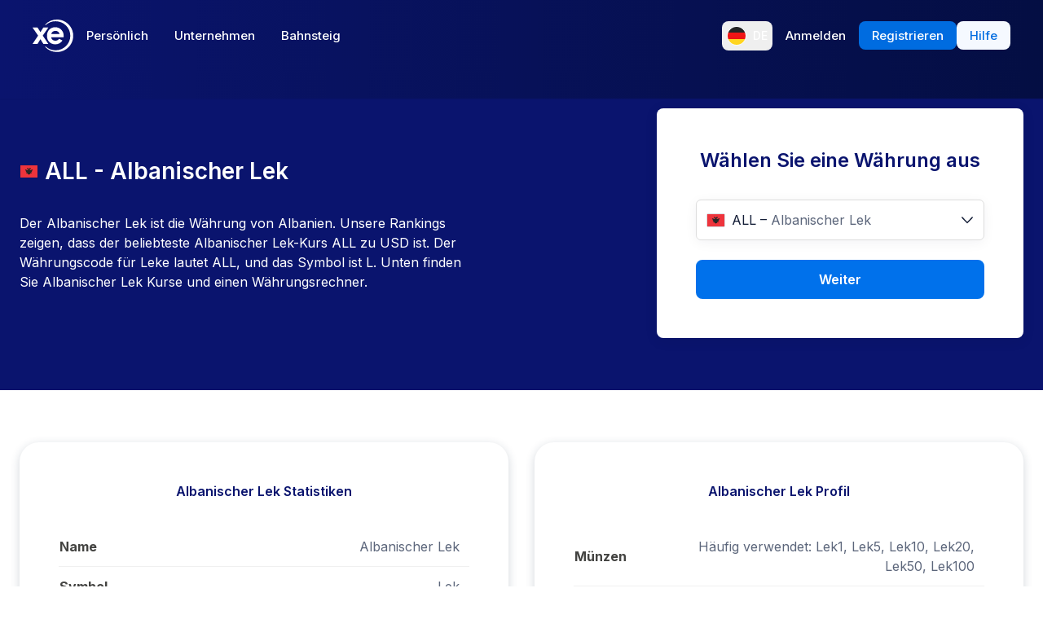

--- FILE ---
content_type: text/html; charset=utf-8
request_url: https://www.xe.com/de/currency/all-albanian-lek/
body_size: 52092
content:
<!DOCTYPE html><html lang="de"><head><meta charSet="utf-8" data-next-head=""/><meta name="viewport" content="width=device-width" data-next-head=""/><link rel="preload" as="image" href="https://images.ctfassets.net/izij9rskv5y1/1GP5GYHNgAgAVcD7ljFrEj/299ef8a303cf07dfcfc60b4d00e7961d/XeSIM_Website_Modal__3_.png" data-next-head=""/><link rel="preload" as="image" href="https://images.ctfassets.net/izij9rskv5y1/2uaMvu3AHOsrXuMosBeoxH/d532298f64e376e54fe3a94122592932/xe-business-contact-support.jpg" data-next-head=""/><link rel="preload" as="image" href="https://images.ctfassets.net/izij9rskv5y1/pirZ8Ylz8sFbIWBk9SwFQ/a044d02106794b3b5f471594c4254e25/Platform_overview.webp" data-next-head=""/><link rel="canonical" href="https://www.xe.com/de/currency/all-albanian-lek/" data-next-head=""/><link rel="alternate" hrefLang="x-default" href="https://www.xe.com/currency/all-albanian-lek/" data-next-head=""/><link rel="alternate" hrefLang="en" href="https://www.xe.com/currency/all-albanian-lek/" data-next-head=""/><link rel="alternate" hrefLang="en-us" href="https://www.xe.com/en-us/currency/all-albanian-lek/" data-next-head=""/><link rel="alternate" hrefLang="en-gb" href="https://www.xe.com/en-gb/currency/all-albanian-lek/" data-next-head=""/><link rel="alternate" hrefLang="en-au" href="https://www.xe.com/en-au/currency/all-albanian-lek/" data-next-head=""/><link rel="alternate" hrefLang="en-ca" href="https://www.xe.com/en-ca/currency/all-albanian-lek/" data-next-head=""/><link rel="alternate" hrefLang="en-nz" href="https://www.xe.com/en-nz/currency/all-albanian-lek/" data-next-head=""/><link rel="alternate" hrefLang="de" href="https://www.xe.com/de/currency/all-albanian-lek/" data-next-head=""/><link rel="alternate" hrefLang="es" href="https://www.xe.com/es/currency/all-albanian-lek/" data-next-head=""/><link rel="alternate" hrefLang="es-us" href="https://www.xe.com/es-us/currency/all-albanian-lek/" data-next-head=""/><link rel="alternate" hrefLang="es-es" href="https://www.xe.com/es-es/currency/all-albanian-lek/" data-next-head=""/><link rel="alternate" hrefLang="nl" href="https://www.xe.com/nl/currency/all-albanian-lek/" data-next-head=""/><link rel="alternate" hrefLang="fr" href="https://www.xe.com/fr/currency/all-albanian-lek/" data-next-head=""/><link rel="alternate" hrefLang="fr-fr" href="https://www.xe.com/fr-fr/currency/all-albanian-lek/" data-next-head=""/><link rel="alternate" hrefLang="pt" href="https://www.xe.com/pt/currency/all-albanian-lek/" data-next-head=""/><link rel="alternate" hrefLang="it" href="https://www.xe.com/it/currency/all-albanian-lek/" data-next-head=""/><link rel="alternate" hrefLang="sv" href="https://www.xe.com/sv/currency/all-albanian-lek/" data-next-head=""/><link rel="alternate" hrefLang="ja" href="https://www.xe.com/ja/currency/all-albanian-lek/" data-next-head=""/><link rel="alternate" hrefLang="zh-cn" href="https://www.xe.com/zh-cn/currency/all-albanian-lek/" data-next-head=""/><link rel="alternate" hrefLang="zh-hk" href="https://www.xe.com/zh-hk/currency/all-albanian-lek/" data-next-head=""/><link rel="alternate" hrefLang="ar" href="https://www.xe.com/ar/currency/all-albanian-lek/" data-next-head=""/><link rel="alternate" hrefLang="fi" href="https://www.xe.com/fi/currency/all-albanian-lek/" data-next-head=""/><link rel="alternate" hrefLang="el" href="https://www.xe.com/el/currency/all-albanian-lek/" data-next-head=""/><link rel="alternate" hrefLang="hu" href="https://www.xe.com/hu/currency/all-albanian-lek/" data-next-head=""/><link rel="alternate" hrefLang="pl" href="https://www.xe.com/pl/currency/all-albanian-lek/" data-next-head=""/><link rel="alternate" hrefLang="ro" href="https://www.xe.com/ro/currency/all-albanian-lek/" data-next-head=""/><link rel="alternate" hrefLang="nb" href="https://www.xe.com/nb/currency/all-albanian-lek/" data-next-head=""/><link rel="alternate" hrefLang="et" href="https://www.xe.com/et/currency/all-albanian-lek/" data-next-head=""/><link rel="alternate" hrefLang="lv" href="https://www.xe.com/lv/currency/all-albanian-lek/" data-next-head=""/><link rel="alternate" hrefLang="lt" href="https://www.xe.com/lt/currency/all-albanian-lek/" data-next-head=""/><link rel="alternate" hrefLang="sk" href="https://www.xe.com/sk/currency/all-albanian-lek/" data-next-head=""/><link rel="alternate" hrefLang="sl" href="https://www.xe.com/sl/currency/all-albanian-lek/" data-next-head=""/><link rel="alternate" hrefLang="hr" href="https://www.xe.com/hr/currency/all-albanian-lek/" data-next-head=""/><link rel="alternate" hrefLang="bg" href="https://www.xe.com/bg/currency/all-albanian-lek/" data-next-head=""/><link rel="alternate" hrefLang="cs" href="https://www.xe.com/cs/currency/all-albanian-lek/" data-next-head=""/><link rel="alternate" hrefLang="da" href="https://www.xe.com/da/currency/all-albanian-lek/" data-next-head=""/><meta name="thumbnail" content="https://images.ctfassets.net/izij9rskv5y1/1aqbDa0nay8CVodSY9ZANt/bd3e8480e9426b38b5bb9d8f843dc64e/xe_consumer_logo.jpg" data-next-head=""/><meta property="og:image" content="https://images.ctfassets.net/izij9rskv5y1/1aqbDa0nay8CVodSY9ZANt/bd3e8480e9426b38b5bb9d8f843dc64e/xe_consumer_logo.jpg" data-next-head=""/><meta name="twitter:image" content="https://images.ctfassets.net/izij9rskv5y1/1aqbDa0nay8CVodSY9ZANt/bd3e8480e9426b38b5bb9d8f843dc64e/xe_consumer_logo.jpg" data-next-head=""/><title data-next-head="">ALL - Albanischer Lek Kurse, News und Tools | Xe</title><meta name="description" content="Erhalten Sie Albanischer Lek Kurse, News und Fakten. Zusätzlich Services wie günstige Geldtransfers, eine Währungsdaten-API und mehr." data-next-head=""/><link rel="apple-touch-icon" sizes="180x180" href="/apple-touch-icon.png"/><link rel="icon" type="image/png" sizes="32x32" href="/favicon-32x32.png"/><link rel="icon" type="image/png" sizes="16x16" href="/favicon-16x16.png"/><link rel="manifest" href="/site.webmanifest"/><link rel="mask-icon" href="/safari-pinned-tab.svg" color="#5bbad5"/><meta name="msapplication-TileColor" content="#da532c"/><meta name="theme-color" content="#ffffff"/><meta name="facebook-domain-verification" content="sze3rm79t2i57th3mzy1thgmvsq16o"/><meta name="google-site-verification" content="q-HRTxfaT_s08BoXeW-UM16j2iGNYphCN5DUOHzfNjU"/><link rel="preload" href="/_next/static/media/e4af272ccee01ff0-s.p.woff2" as="font" type="font/woff2" crossorigin="anonymous" data-next-font="size-adjust"/><link rel="preload" href="/_next/static/css/f226eb10936ad228.css" as="style"/><link rel="preload" href="/_next/static/css/f2586c1205cc7a8e.css" as="style"/><script type="application/ld+json">{"@context":"https://schema.org","@type":"SoftwareApplication","name":"Xe Send Money & Currency","applicationCategory":"FinanceApplication","datePublished":"May 20, 2009","operatingSystem":"iOS","aggregateRating":{"@type":"AggregateRating","ratingValue":4.8,"reviewCount":105053}}</script><script id="inEU-script" data-nscript="beforeInteractive">
  function injectInEU() {
  // This technique is based on https://github.com/segmentio/in-eu but with less code
  function isInEUTimeZone() {
    try {
      const timeZone = new Intl.DateTimeFormat().resolvedOptions().timeZone
      return timeZone.indexOf("Europe") >= 0
    } catch (e) {
      return true
    }
  }

  function isEULocale() {
    const euCountryCodes = [
      "BE",
      "EL",
      "LT",
      "PT",
      "BG",
      "ES",
      "LU",
      "RO",
      "CZ",
      "FR",
      "RE",
      "GP",
      "MQ",
      "GF",
      "YT",
      "BL",
      "MF",
      "PM",
      "WF",
      "PF",
      "NC",
      "HU",
      "SI",
      "DK",
      "FO",
      "GL",
      "HR",
      "MT",
      "SK",
      "DE",
      "IT",
      "NL",
      "AW",
      "CW",
      "SX",
      "FI",
      "AX",
      "EE",
      "CY",
      "AT",
      "SE",
      "IE",
      "LV",
      "PL",
      "UK",
      "GB",
      "AI",
      "BM",
      "IO",
      "VG",
      "KY",
      "FK",
      "GI",
      "MS",
      "PN",
      "SH",
      "TC",
      "GG",
      "JE",
      "IM",
    ]
    try {
      const locale =
        navigator.languages && navigator.languages.length > 0
          ? navigator.languages[0]
          : navigator.language
      const countryCode =
        locale.indexOf("-") > 0 ? locale.split("-")[1] : locale
      return euCountryCodes.includes(countryCode.toUpperCase())
    } catch (e) {
      return true
    }
  }

  window.inEU = isInEUTimeZone() || (isInEUTimeZone() && isEULocale())
  }
  injectInEU()
</script><link rel="stylesheet" href="/_next/static/css/f226eb10936ad228.css" data-n-g=""/><link rel="stylesheet" href="/_next/static/css/f2586c1205cc7a8e.css"/><noscript data-n-css=""></noscript><script defer="" noModule="" src="/_next/static/chunks/polyfills-42372ed130431b0a.js"></script><script defer="" src="/_next/static/chunks/7353-3a371248c61dac83.js"></script><script defer="" src="/_next/static/chunks/1000-bc294cf5b7763a1b.js"></script><script defer="" src="/_next/static/chunks/622.96b4f954885280f6.js"></script><script src="/_next/static/chunks/webpack-593afb7af1d7c4cb.js" defer=""></script><script src="/_next/static/chunks/framework-77dff60c8c44585c.js" defer=""></script><script src="/_next/static/chunks/main-1be306b93de945f2.js" defer=""></script><script src="/_next/static/chunks/pages/_app-f0c50ed8a9ced03d.js" defer=""></script><script src="/_next/static/chunks/1289-c1f81b328204231c.js" defer=""></script><script src="/_next/static/chunks/533-388b0daf131190a0.js" defer=""></script><script src="/_next/static/chunks/2243-6e6c614d16e2faa8.js" defer=""></script><script src="/_next/static/chunks/pages/currency/%5Bcurrency%5D-e8522d4a413dfe80.js" defer=""></script><script src="/_next/static/G8b9u8t-B2sws-0cU1hfI/_buildManifest.js" defer=""></script><script src="/_next/static/G8b9u8t-B2sws-0cU1hfI/_ssgManifest.js" defer=""></script><style data-styled="" data-styled-version="5.3.11">.hzjlCJ{display:-webkit-inline-box;display:-webkit-inline-flex;display:-ms-inline-flexbox;display:inline-flex;-webkit-box-pack:center;-webkit-justify-content:center;-ms-flex-pack:center;justify-content:center;-webkit-align-items:center;-webkit-box-align:center;-ms-flex-align:center;align-items:center;min-width:0;width:auto;cursor:pointer;margin:0;outline-offset:4px;font-weight:600;text-align:center;-webkit-text-decoration:none;text-decoration:none;-webkit-transition-property:background-color,border-color;transition-property:background-color,border-color;-webkit-transition-duration:0.3s;transition-duration:0.3s;padding:10px 20px;font-size:16px;color:#fff;background:#0071eb;border:2px solid #0071eb;border-radius:8px;}/*!sc*/
@media (min-width:480px){.hzjlCJ{width:auto;}}/*!sc*/
.hzjlCJ .button-icon{width:16px;height:16px;color:currentColor;-webkit-flex-shrink:0;-ms-flex-negative:0;flex-shrink:0;margin-right:8px;}/*!sc*/
.hzjlCJ:link,.hzjlCJ:active,.hzjlCJ:visited{color:#fff;}/*!sc*/
.hzjlCJ:hover,.hzjlCJ:focus{background:#2697ff;border-color:#2697ff;}/*!sc*/
.hzjlCJ:active{background:#003eb8;border-color:#003eb8;}/*!sc*/
data-styled.g1[id="sc-d4fe0df4-0"]{content:"hzjlCJ,"}/*!sc*/
.kuIJhu{color:#ffffff;margin:0 0 32px;}/*!sc*/
.kuIJhu span{color:#2d90ff;}/*!sc*/
.cbebkf{color:#0a146e;margin:0 0 32px;}/*!sc*/
data-styled.g10[id="sc-74ead8ba-0"]{content:"kuIJhu,cbebkf,"}/*!sc*/
.hYSeox{background-color:#ffffff;padding-top:16px;position:relative;}/*!sc*/
@media (min-width:480px){.hYSeox{padding-top:45px;}}/*!sc*/
.eyakXB{background-color:#ffffff;position:relative;}/*!sc*/
data-styled.g45[id="sc-3db4b83e-0"]{content:"hYSeox,eyakXB,"}/*!sc*/
.coOLQi{position:relative;display:-webkit-inline-box;display:-webkit-inline-flex;display:-ms-inline-flexbox;display:inline-flex;-webkit-box-pack:center;-webkit-justify-content:center;-ms-flex-pack:center;justify-content:center;-webkit-align-items:center;-webkit-box-align:center;-ms-flex-align:center;align-items:center;cursor:pointer;}/*!sc*/
data-styled.g48[id="sc-31e95e3f-0"]{content:"coOLQi,"}/*!sc*/
.dSNemD{cursor:auto;position:absolute;z-index:10;right:calc(100% + 10px);opacity:0;visibility:hidden;-webkit-transition:opacity 0.2s ease,visibility 0.2s step-end;transition:opacity 0.2s ease,visibility 0.2s step-end;}/*!sc*/
.dSNemD .tooltip-arrow{right:-12px;top:calc(50% - 10px);-webkit-transform:rotate(90deg);-ms-transform:rotate(90deg);transform:rotate(90deg);}/*!sc*/
.dSNemD .tooltip-bubble{background:#0a146e;color:#fff;}/*!sc*/
.dSNemD .tooltip-arrow{color:#0a146e;}/*!sc*/
data-styled.g49[id="sc-31e95e3f-1"]{content:"dSNemD,"}/*!sc*/
.dIcbzN{text-align:left;display:-webkit-box;display:-webkit-flex;display:-ms-flexbox;display:flex;-webkit-box-pack:center;-webkit-justify-content:center;-ms-flex-pack:center;justify-content:center;min-width:165px;border-radius:8px;font-size:14px;padding:12px;box-shadow:0px 2px 4px 2px rgba(0,0,0,0.1);}/*!sc*/
data-styled.g50[id="sc-31e95e3f-2"]{content:"dIcbzN,"}/*!sc*/
.bvduzz{position:absolute;width:22px;height:22px;}/*!sc*/
data-styled.g51[id="sc-31e95e3f-3"]{content:"bvduzz,"}/*!sc*/
.cpnuFh{width:100%;border-width:1px;border-style:solid;border-color:#ddd;border-radius:6px;box-shadow:0px 3px 15px rgba(0,17,51,0.05);padding:12px;color:#141e37;background:none;}/*!sc*/
@media (min-width:576px){.cpnuFh{padding:"12px";}}/*!sc*/
.cpnuFh::-webkit-input-placeholder{color:#5c667b;opacity:0.3;}/*!sc*/
.cpnuFh::-moz-placeholder{color:#5c667b;opacity:0.3;}/*!sc*/
.cpnuFh:-ms-input-placeholder{color:#5c667b;opacity:0.3;}/*!sc*/
.cpnuFh::placeholder{color:#5c667b;opacity:0.3;}/*!sc*/
.cpnuFh.cpnuFh:focus,.cpnuFh.cpnuFh:focus-within{border-color:#006ce0;box-shadow:0px 3px 15px rgba(0,17,51,0.05);}/*!sc*/
.cpnuFh:-webkit-autofill{box-shadow:0 0 0px 1000px #fffde8 inset;}/*!sc*/
input.sc-68c5b934-0[type="number"]::-webkit-inner-spin-button,input.cpnuFh[type="number"]::-webkit-outer-spin-button{-webkit-appearance:none;-moz-appearance:none;appearance:none;margin:0;}/*!sc*/
input.sc-68c5b934-0[type="number"]{-webkit-appearance:textfield;-moz-appearance:textfield;appearance:textfield;}/*!sc*/
data-styled.g72[id="sc-68c5b934-0"]{content:"cpnuFh,"}/*!sc*/
.bBGBKN{display:grid;grid-template-columns:auto auto 1fr;grid-template-areas:"icon text chevron";-webkit-align-items:center;-webkit-box-align:center;-ms-flex-align:center;align-items:center;width:100%;}/*!sc*/
.bBGBKN .combobox-item-icon{-webkit-flex-shrink:0;-ms-flex-negative:0;flex-shrink:0;margin-right:8px;}/*!sc*/
.bBGBKN .combobox-chevron{width:1em;height:0.6em;color:#141e37;-webkit-flex-shrink:0;-ms-flex-negative:0;flex-shrink:0;justify-self:end;}/*!sc*/
data-styled.g82[id="sc-2d5cc7b6-0"]{content:"bBGBKN,"}/*!sc*/
.giFJQo{text-align:left;-webkit-box-flex:1;-webkit-flex-grow:1;-ms-flex-positive:1;flex-grow:1;white-space:nowrap;overflow:hidden;text-overflow:ellipsis;margin-right:8px;color:#5c667b;}/*!sc*/
@media (min-width:576px){}/*!sc*/
.giFJQo .dark-text{color:#141e37;}/*!sc*/
data-styled.g83[id="sc-2d5cc7b6-1"]{content:"giFJQo,"}/*!sc*/
.leeFIg{display:inline-block;position:relative;}/*!sc*/
@media (min-width:576px){}/*!sc*/
@media (min-width:768px){}/*!sc*/
@media screen and (min-width:880px){}/*!sc*/
@media (min-width:992px){}/*!sc*/
@media screen and (min-width:1080px){}/*!sc*/
@media (min-width:1200px){}/*!sc*/
data-styled.g84[id="sc-2d5cc7b6-2"]{content:"leeFIg,"}/*!sc*/
.fvciJh{display:-webkit-box;display:-webkit-flex;display:-ms-flexbox;display:flex;-webkit-align-items:center;-webkit-box-align:center;-ms-flex-align:center;align-items:center;-webkit-box-pack:justify;-webkit-justify-content:space-between;-ms-flex-pack:justify;justify-content:space-between;visibility:visible;width:100%;height:100%;padding:12px;padding:12px;background:none !important;opacity:1;}/*!sc*/
@media (min-width:576px){.fvciJh{padding:12px;}}/*!sc*/
@media (min-width:576px){}/*!sc*/
data-styled.g85[id="sc-2d5cc7b6-3"]{content:"fvciJh,"}/*!sc*/
.kQUXNP{-webkit-flex-shrink:0;-ms-flex-negative:0;flex-shrink:0;display:-webkit-box;display:-webkit-flex;display:-ms-flexbox;display:flex;-webkit-align-items:center;-webkit-box-align:center;-ms-flex-align:center;align-items:center;position:absolute;top:0;left:0;height:100%;width:100%;color:#141e37;}/*!sc*/
data-styled.g86[id="sc-2d5cc7b6-4"]{content:"kQUXNP,"}/*!sc*/
.kItDhk{width:100%;height:100%;background:none !important;box-shadow:none;padding:12px 40px 12px 12px;border-color:red;cursor:pointer;}/*!sc*/
.kItDhk:focus{outline:none;}/*!sc*/
.kItDhk.kItDhk{border-color:transparent;color:transparent;}/*!sc*/
.kItDhk.kItDhk::-webkit-input-placeholder{color:transparent;}/*!sc*/
.kItDhk.kItDhk::-moz-placeholder{color:transparent;}/*!sc*/
.kItDhk.kItDhk:-ms-input-placeholder{color:transparent;}/*!sc*/
.kItDhk.kItDhk::placeholder{color:transparent;}/*!sc*/
data-styled.g87[id="sc-2d5cc7b6-5"]{content:"kItDhk,"}/*!sc*/
.gSmWRY{padding-top:0;display:-webkit-box;display:-webkit-flex;display:-ms-flexbox;display:flex;-webkit-align-items:center;-webkit-box-align:center;-ms-flex-align:center;align-items:center;-webkit-flex-direction:column;-ms-flex-direction:column;flex-direction:column;}/*!sc*/
.gSmWRY > *{text-align:center;}/*!sc*/
.gSmWRY > *:first-child{margin-bottom:24px;}/*!sc*/
@media (min-width:992px){.gSmWRY{-webkit-align-items:center;-webkit-box-align:center;-ms-flex-align:center;align-items:center;}}/*!sc*/
@media (min-width:992px){.gSmWRY{-webkit-flex-direction:row;-ms-flex-direction:row;flex-direction:row;-webkit-box-pack:justify;-webkit-justify-content:space-between;-ms-flex-pack:justify;justify-content:space-between;}.gSmWRY > *{max-width:45%;text-align:left;}.gSmWRY > *:first-child{margin-right:128px;margin-bottom:0;}}/*!sc*/
data-styled.g91[id="sc-fa7b17cb-0"]{content:"gSmWRY,"}/*!sc*/
.bJFEsu{text-align:center;}/*!sc*/
.bJFEsu > *{margin-left:auto;margin-right:auto;max-width:75ch;}/*!sc*/
.bJFEsu .contentful-asset{display:block;margin:auto;width:90px;height:90px;}/*!sc*/
data-styled.g105[id="sc-92a8d392-0"]{content:"bJFEsu,"}/*!sc*/
.blahaM{display:grid;grid-template-columns:repeat( auto-fit, minmax( min(552px,100%), 1fr ) );gap:24px;}/*!sc*/
data-styled.g106[id="sc-92a8d392-1"]{content:"blahaM,"}/*!sc*/
.fFOksQ{width:100%;border-collapse:collapse;border-spacing:0;}/*!sc*/
data-styled.g118[id="sc-621fdd77-0"]{content:"fFOksQ,"}/*!sc*/
.bLwevj{border-bottom:1px solid #ccc;padding:8px;text-align:center;}/*!sc*/
data-styled.g119[id="sc-621fdd77-1"]{content:"bLwevj,"}/*!sc*/
.gSxaml{font-weight:600;}/*!sc*/
data-styled.g120[id="sc-621fdd77-2"]{content:"gSxaml,"}/*!sc*/
.dxEsEz{display:-webkit-box;display:-webkit-flex;display:-ms-flexbox;display:flex;-webkit-flex-direction:column;-ms-flex-direction:column;flex-direction:column;width:100%;max-width:450px;background:#ffffff;padding:24px;border-radius:8px;box-shadow:0px 3px 15px rgba(0,17,51,0.1);}/*!sc*/
@media (min-width:992px){.dxEsEz{padding:48px;}}/*!sc*/
data-styled.g121[id="sc-717be215-0"]{content:"dxEsEz,"}/*!sc*/
.kUSwlC{display:inline;color:#006CE0;-webkit-text-decoration:none;text-decoration:none;}/*!sc*/
.kUSwlC:active{color:#0039ad;}/*!sc*/
.kUSwlC:hover,.kUSwlC:active{-webkit-text-decoration:underline;text-decoration:underline;}/*!sc*/
data-styled.g152[id="sc-77d4b8b-0"]{content:"kUSwlC,"}/*!sc*/
.frXFGF{box-shadow:0px 3px 12px rgba(35,55,80,0.2);border-radius:24px;padding:24px;}/*!sc*/
@media (min-width:992px){.frXFGF{padding:48px;}}/*!sc*/
data-styled.g153[id="sc-2719c882-0"]{content:"frXFGF,"}/*!sc*/
.dtsyKl{border-collapse:collapse;width:100%;font-size:14px;}/*!sc*/
.dtsyKl tr:not(:last-child){border-bottom:1pt solid #f0f0f0;}/*!sc*/
.dtsyKl td{padding:12px;color:#5c667b;}/*!sc*/
.dtsyKl th{font-weight:bold;white-space:nowrap;}/*!sc*/
.dtsyKl th:first-child,.dtsyKl td:first-child{text-align:left;}/*!sc*/
.dtsyKl th:last-child,.dtsyKl td:last-child{text-align:right;}/*!sc*/
@media (min-width:480px){.dtsyKl{font-size:16px;}}/*!sc*/
data-styled.g155[id="sc-2719c882-2"]{content:"dtsyKl,"}/*!sc*/
.NODgf{text-overflow:ellipsis;overflow:hidden;display:-webkit-box;-webkit-line-clamp:1;-webkit-box-orient:vertical;padding-right:12px;}/*!sc*/
data-styled.g156[id="sc-2719c882-3"]{content:"NODgf,"}/*!sc*/
</style></head><body class="overscroll-y-none" tabindex="-1"><noscript><iframe title="google manager iframe" src="https://www.googletagmanager.com/ns.html?id=GTM-WNCL796" height="0" width="0" style="display:none;visibility:hidden"></iframe></noscript><div id="__next"><main class="__className_5bda0f hyphen-german"><div id="send-money-banner-alert"></div><div id="converter-banner-alert"></div><div id="hubspot-modal"></div><div class="sticky top-0 z-[50]"><header id="siteHeader" class="w-full px-6 text-sm md:px-8 xl:px-0 bg-gradient-to-l from-blue-850 to-blue-700"><div class="mx-auto flex h-[72px] w-full max-w-[1200px] items-center justify-between gap-4 xl:h-[88px] xl:justify-start"><a aria-label="Home" class="focus:outline-2 focus:outline-xe-primary-500" href="/de/"><svg xmlns="http://www.w3.org/2000/svg" aria-hidden="true" viewBox="0 0 710 568.71" aria-label="Xe" class="w-[50px] text-white"><path fill="currentColor" d="M270.72 427.89h-79.85a2.9 2.9 0 01-2.46-1.37l-51.6-83.33-51.62 83.33a2.87 2.87 0 01-2.45 1.37H2.9a2.89 2.89 0 01-2.4-4.51L96.36 280.9 1.68 143.35a2.89 2.89 0 012.38-4.53h80.33a2.88 2.88 0 012.44 1.36l50 79.51 49.67-79a3.88 3.88 0 013.3-1.83h79.77a2.89 2.89 0 012.38 4.53L177.24 280.9l95.88 142.48a2.9 2.9 0 01-2.4 4.51zM424.65.01a282.59 282.59 0 00-208 90.9 1.47 1.47 0 001.08 2.45h12.57a2.86 2.86 0 001.87-.71 256.49 256.49 0 01168.92-63c141.47 0 256.14 113.6 256.14 253.73S542.6 537.09 401.13 537.09a256.51 256.51 0 01-168.92-63 2.86 2.86 0 00-1.87-.71h-12.57a1.47 1.47 0 00-1.08 2.45 282.59 282.59 0 00208 90.9C581.14 566.71 708 439.84 708 283.35S581.14.01 424.65.01zM537 309.09H323.47c1.87 32.38 30.45 60.31 71.9 60.31 31.92 0 52.26-12.7 64.6-32.2a2.89 2.89 0 013.78-1.06l54 28a2.9 2.9 0 011.1 4.16C493.14 407.14 449 432.8 395 432.8h-.4c-85.55 0-144.13-62.6-144.13-149.45S309 133.91 394.55 133.91s147.17 66.91 147.17 149.44a147 147 0 01-1.65 22.55c-.28 1.5-1.33 3.19-3.07 3.19zm-67.1-58.5c-4.47-18.38-26-53.3-71.91-53.3-44.1 0-66.77 27.59-72.15 53.3z"></path></svg></a><div class="flex flex-grow items-center justify-between"><nav aria-label="Main" data-orientation="horizontal" dir="ltr" class="relative hidden w-full items-center xl:flex" id="main-navigation-menu"><div class="flex w-full items-center justify-between"><div class="flex flex-1 justify-start"><div style="position:relative"><ul data-orientation="horizontal" class="flex list-none justify-between gap-1" dir="ltr"><li class="relative text-white"><a class="group text-nowrap rounded-lg py-5 text-sm font-medium outline-none transition-colors duration-150 xl:text-[15px] [&amp;_div]:focus:outline-2 [&amp;_div]:focus:outline-xe-primary-500 group-hover:bg-white/10 flex h-[36px] items-center justify-center rounded-lg px-4 py-2 hover:bg-white/10 focus:outline-2 focus:outline-xe-primary-500" id="radix-_R_2anlm_-trigger-Persönlich" data-state="closed" aria-expanded="false" aria-controls="radix-_R_2anlm_-content-Persönlich" data-radix-collection-item="" href="/de/">Persönlich</a></li><li class="relative text-white"><a class="group text-nowrap rounded-lg py-5 text-sm font-medium outline-none transition-colors duration-150 xl:text-[15px] [&amp;_div]:focus:outline-2 [&amp;_div]:focus:outline-xe-primary-500 group-hover:bg-white/10 flex h-[36px] items-center justify-center rounded-lg px-4 py-2 hover:bg-white/10 focus:outline-2 focus:outline-xe-primary-500" id="radix-_R_2anlm_-trigger-Unternehmen" data-state="closed" aria-expanded="false" aria-controls="radix-_R_2anlm_-content-Unternehmen" data-radix-collection-item="" href="/de/business/">Unternehmen</a></li><li class="relative text-white"><a class="group text-nowrap rounded-lg py-5 text-sm font-medium outline-none transition-colors duration-150 xl:text-[15px] [&amp;_div]:focus:outline-2 [&amp;_div]:focus:outline-xe-primary-500 group-hover:bg-white/10 flex h-[36px] items-center justify-center rounded-lg px-4 py-2 hover:bg-white/10 focus:outline-2 focus:outline-xe-primary-500" id="radix-_R_2anlm_-trigger-Bahnsteig" data-state="closed" aria-expanded="false" aria-controls="radix-_R_2anlm_-content-Bahnsteig" data-radix-collection-item="" href="/de/platform/">Bahnsteig</a></li></ul></div></div><div style="position:relative"><ul data-orientation="horizontal" class="hidden items-center gap-2 xl:flex" dir="ltr"><li><button type="button" aria-label="Aktuelle Sprache: DE" class="flex h-[36px] shrink-0 items-center justify-between gap-1 rounded-lg p-1 px-1.5 hover:bg-white/10 focus:outline focus:outline-2 focus:outline-xe-primary-500" data-radix-menu-value="language" data-radix-viewport-type="secondary" data-state="closed" aria-expanded="false" aria-controls="radix-_R_2anlm_-content-language" data-radix-collection-item=""><div class="relative !h-[17px] !w-[23px] mr-2 !min-h-6 !min-w-6 overflow-hidden rounded-full border border-solid border-white [&amp;_img]:!scale-150"><img alt="de" loading="lazy" decoding="async" data-nimg="fill" style="position:absolute;height:100%;width:100%;left:0;top:0;right:0;bottom:0;color:transparent" src="/svgs/flags/de.static.svg"/></div><span class="text-sm font-medium text-white">DE</span></button></li><li><a target="_self" class="items-center justify-center rounded-lg px-4 py-2 outline-none font-medium cursor-pointer transition-colors duration-300 focus:outline focus:outline-2 focus:outline-blue-400 xl:text-[15px] text-sm text-nowrap bg-transparent text-white hover:bg-white/10" data-radix-menu-value="signIn" data-radix-viewport-type="secondary" id="radix-_R_2anlm_-trigger-signIn" data-state="closed" aria-expanded="false" aria-controls="radix-_R_2anlm_-content-signIn" data-radix-collection-item="" href="https://account.xe.com/signin/?icid=XECOM:Home:LoginBut:Login:Glob:HPXEMTLogin"><span>Anmelden</span></a></li><li><a target="_self" class="items-center justify-center rounded-lg px-4 py-2 outline-none font-medium cursor-pointer transition-colors duration-300 focus:outline focus:outline-2 focus:outline-blue-400 xl:text-[15px] text-sm text-nowrap bg-blue-500 text-white hover:bg-blue-450" data-radix-menu-value="signUp" data-radix-viewport-type="secondary" id="radix-_R_2anlm_-trigger-signUp" data-state="closed" aria-expanded="false" aria-controls="radix-_R_2anlm_-content-signUp" data-radix-collection-item="" href="https://account.xe.com/signup?redirect_uri=https%3A%2F%2Fpersonal-registration.xe.com"><span>Registrieren</span></a></li><li><a target="_blank" class="items-center justify-center rounded-lg px-4 py-2 outline-none font-medium cursor-pointer transition-colors duration-300 focus:outline focus:outline-2 focus:outline-blue-400 xl:text-[15px] text-sm text-nowrap bg-xe-primary-50 text-xe-primary-500 hover:bg-xe-primary-100" data-radix-viewport-type="secondary" id="radix-_R_2anlm_-trigger-radix-_R_1qeanlm_" data-state="closed" aria-expanded="false" aria-controls="radix-_R_2anlm_-content-radix-_R_1qeanlm_" data-radix-collection-item="" href="https://help.xe.com/hc/"><span>Hilfe</span></a></li></ul></div></div><div class="absolute -left-[66px] top-[48px] flex justify-center perspective-[2000px]"></div></nav></div></div></header></div><div class="absolute h-px w-full"></div><div class="fixed inset-x-0 top-[72px] z-20 shadow-sm xl:top-[88px] bg-gradient-to-l from-blue-850 to-blue-700"><ol class="mx-auto my-0 flex list-none items-center border-t border-solid border-white/20 px-3 py-2 text-xs opacity-0 transition-opacity xl:w-[1200px] text-white" itemScope="" itemType="https://schema.org/BreadcrumbList"><li class="flex items-center" itemProp="itemListElement" itemScope="" itemType="https://schema.org/ListItem"><a class="underline text-white" itemProp="item" href="/de/"><span itemProp="name">Startseite</span></a><svg xmlns="http://www.w3.org/2000/svg" fill="none" viewBox="0 0 8 14" aria-hidden="true" class="mx-2 size-2.5"><path fill="currentColor" fill-rule="evenodd" d="M7.75 7L1.5 13.25l-.875-.875L6 7 .625 1.625 1.5.75 7.75 7z" clip-rule="evenodd"></path></svg><meta itemProp="position" content="1"/></li><li class="flex items-center" itemProp="itemListElement" itemScope="" itemType="https://schema.org/ListItem"><a class="underline text-white" itemProp="item" href="/de/currency/"><span itemProp="name">Währungslexikon</span></a><svg xmlns="http://www.w3.org/2000/svg" fill="none" viewBox="0 0 8 14" aria-hidden="true" class="mx-2 size-2.5"><path fill="currentColor" fill-rule="evenodd" d="M7.75 7L1.5 13.25l-.875-.875L6 7 .625 1.625 1.5.75 7.75 7z" clip-rule="evenodd"></path></svg><meta itemProp="position" content="2"/></li><li class="flex items-center" itemProp="itemListElement" itemScope="" itemType="https://schema.org/ListItem"><span itemProp="name">ALL</span><meta itemProp="position" content="3"/></li></ol></div><div style="overflow:hidden"><style>
          #nprogress {
            pointer-events: none;
          }
          
          #nprogress .bar {
            background: #0631a7;
          
            position: fixed;
            z-index: 99999;
            top: 0;
            left: 0;
          
            width: 100%;
            height: 3px;
          }
          
          /* Fancy blur effect */
          #nprogress .peg {
            display: block;
            position: absolute;
            right: 0px;
            width: 100px;
            height: 100%;
            box-shadow: 0 0 10px #0631a7, 0 0 5px #0631a7;
            opacity: 1.0;
          
            -webkit-transform: rotate(3deg) translate(0px, -4px);
                -ms-transform: rotate(3deg) translate(0px, -4px);
                    transform: rotate(3deg) translate(0px, -4px);
          }
          
          /* Remove these to get rid of the spinner */
          #nprogress .spinner {
            display: block;
            position: fixed;
            z-index: 1031;
            top: 15px;
            right: 15px;
          }
          
          #nprogress .spinner-icon {
            width: 18px;
            height: 18px;
            box-sizing: border-box;
          
            border: solid 2px transparent;
            border-top-color: #0631a7;
            border-left-color: #0631a7;
            border-radius: 50%;
          
            -webkit-animation: nprogress-spinner 400ms linear infinite;
                    animation: nprogress-spinner 400ms linear infinite;
          }
          
          .nprogress-custom-parent {
            overflow: hidden;
            position: relative;
          }
          
          .nprogress-custom-parent #nprogress .spinner,
          .nprogress-custom-parent #nprogress .bar {
            position: absolute;
          }
          
          @-webkit-keyframes nprogress-spinner {
            0%   { -webkit-transform: rotate(0deg); }
            100% { -webkit-transform: rotate(360deg); }
          }
          @keyframes nprogress-spinner {
            0%   { transform: rotate(0deg); }
            100% { transform: rotate(360deg); }
          }
        </style><div style="position:relative;background:#0a146e" class="sc-3db4b83e-0 hYSeox"><section class="relative mx-auto max-w-screen-xl px-4 py-8 md:px-6 md:py-16 lg:px-6 lg:py-16 [&amp;_&amp;]:p-0 sc-fa7b17cb-0 gSmWRY" direction="forward" alignItems="center"><div><h1 style="display:flex;align-items:center" class="sc-74ead8ba-0 kuIJhu"><div style="width:60px;margin-right:8px" class="relative !h-[17px] !w-[23px] mr-2 rounded-sm border border-solid border-[#00113326]"><img alt="all" loading="lazy" decoding="async" data-nimg="fill" style="position:absolute;height:100%;width:100%;left:0;top:0;right:0;bottom:0;color:transparent" src="/svgs/flags/all.static.svg"/></div>ALL - Albanischer Lek</h1><p class="text-white">Der Albanischer Lek ist die Währung von Albanien. <!-- -->Unsere Rankings zeigen, dass der beliebteste Albanischer Lek-Kurs ALL zu USD ist. <!-- -->Der Währungscode für Leke lautet ALL<!-- -->, und das Symbol ist L. <!-- -->Unten finden Sie Albanischer Lek Kurse und einen Währungsrechner. </p></div><form class="sc-717be215-0 dxEsEz"><h2 style="text-align:center" class="sc-74ead8ba-0 sc-74ead8ba-1 cbebkf">Wählen Sie eine Währung aus</h2><div class="sc-2d5cc7b6-2 leeFIg" style="margin-bottom:24px" id="currency"><div aria-describedby="currency-descriptiveText" class="sc-68c5b934-0 sc-2d5cc7b6-3 cpnuFh fvciJh combobox-input combobox-faceplate"><div class="sc-2d5cc7b6-0 bBGBKN combobox-faceplate"> <div class="relative !h-[17px] !w-[23px] mr-2 rounded-sm border border-solid border-[#00113326] combobox-item-icon"><img alt="all" loading="lazy" decoding="async" data-nimg="fill" style="position:absolute;height:100%;width:100%;left:0;top:0;right:0;bottom:0;color:transparent" src="/svgs/flags/all.static.svg"/></div><div id="currency-descriptiveText" class="sc-2d5cc7b6-1 giFJQo"><span class="dark-text">ALL<!-- --> – </span>Albanischer Lek</div><svg xmlns="http://www.w3.org/2000/svg" fill="none" viewBox="0 0 16 10" aria-hidden="true" class="combobox-chevron [grid-area:chevron]"><path fill="currentColor" fill-rule="evenodd" d="M8 9.5L.5 2 1.55.95 8 7.4 14.45.95 15.5 2 8 9.5z" clip-rule="evenodd"></path></svg></div></div><div><div class="sc-2d5cc7b6-4 kQUXNP"><input type="text" placeholder="Zum Suchen tippen..." spellCheck="false" autoComplete="off" role="combobox" aria-describedby="currency-current-selection" aria-owns="currency-listbox" aria-haspopup="true" aria-expanded="false" class="sc-68c5b934-0 sc-2d5cc7b6-5 cpnuFh kItDhk combobox-input combobox-input-placeholder" value=""/></div></div></div><button type="submit" class="sc-d4fe0df4-0 hzjlCJ">Weiter</button></form></section></div><div class="sc-3db4b83e-0 eyakXB"><section class="relative mx-auto max-w-screen-xl px-4 py-8 md:px-6 md:py-16 lg:px-6 lg:py-16 [&amp;_&amp;]:p-0" style="display:grid;justify-items:stretch;align-items:stretch;grid-template-columns:repeat(auto-fill, minmax(min(100%, 500px), 1fr));gap:32px 32px"><div class="sc-2719c882-0 frXFGF"><h4 style="text-align:center" class="sc-74ead8ba-0 sc-74ead8ba-3 cbebkf">Albanischer Lek Statistiken</h4><table class="sc-2719c882-2 dtsyKl"><tbody><tr><th scope="row">Name</th><td>Albanischer Lek</td></tr><tr><th scope="row">Symbol</th><td>Lek</td></tr><tr><th scope="row">Unterteilung</th><td>1/100 = Qindarkë</td></tr><tr><th scope="row">Symbol Unterteilung</th><td>Qindarkë</td></tr><tr><th scope="row">Top ALL Umrechnung</th><td><a class="text-xe-primary-500 no-underline hover:underline" href="/de/currencyconverter/convert/?Amount=1&amp;From=ALL&amp;To=USD">ALL in USD</a></td></tr><tr><th scope="row">Top ALL Chart</th><td><a class="text-xe-primary-500 no-underline hover:underline" href="/de/currencycharts/?from=ALL&amp;to=USD">Chart ALL in USD<!-- --> </a></td></tr></tbody></table></div><div class="sc-2719c882-0 frXFGF"><h4 style="text-align:center" class="sc-74ead8ba-0 sc-74ead8ba-3 cbebkf">Albanischer Lek Profil</h4><table class="sc-2719c882-2 dtsyKl"><tbody><tr><th scope="row">Münzen</th><td>Häufig verwendet:<!-- --> <!-- -->Lek1, Lek5, Lek10, Lek20, Lek50, Lek100</td></tr><tr><th scope="row">Banknoten</th><td>Häufig verwendet:<!-- --> <!-- -->Lek200, Lek500, Lek1000, Lek2000, Lek5000</td></tr><tr><th scope="row">Zentralbank</th><td><a href="http://www.bankofalbania.org/web/Welcome_to_Bank_of_Albania_webpage_5186_2.php" target="_blank" rel="noopener noreferrer" class="sc-77d4b8b-0 kUSwlC">Bank von Albanien</a></td></tr><tr><th scope="row">Nutzer</th><td><div class="sc-31e95e3f-0 coOLQi"><span aria-describedby="_R_2ml4olm_" tabindex="0" class="sc-2719c882-3 NODgf">Albanien</span><div class="sc-31e95e3f-1 dSNemD"><div role="tooltip" id="_R_2ml4olm_" class="sc-31e95e3f-2 dIcbzN tooltip-bubble" style="min-width:300px"><div>Albanien</div></div><svg xmlns="http://www.w3.org/2000/svg" fill="none" viewBox="0 0 18 13" aria-hidden="true" class="sc-31e95e3f-3 bvduzz tooltip-arrow"><path fill="currentColor" d="M7.415 1.059a2 2 0 013.17 0l6.329 8.221c1.012 1.315.074 3.22-1.585 3.22H2.67c-1.66 0-2.597-1.905-1.585-3.22l6.33-8.221z"></path></svg></div></div></td></tr></tbody></table></div></section></div><div class="sc-3db4b83e-0 eyakXB"><section class="relative mx-auto max-w-screen-xl px-4 py-8 md:px-6 md:py-16 lg:px-6 lg:py-16 [&amp;_&amp;]:p-0"><div class="sc-2719c882-0 frXFGF"><h4 style="text-align:center" class="sc-74ead8ba-0 sc-74ead8ba-3 cbebkf">Warum interessiert Sie ALL?</h4><p class="mb-8 text-gray-900 empty:m-0 undefined">Ich möchte...</p><a class="my-3 flex justify-between text-xe-primary-500 no-underline hover:underline" href="/de/mt/us-money-transfer/">Günstig Geld in die USA senden<svg xmlns="http://www.w3.org/2000/svg" width="1em" height="1em" fill="currentColor" viewBox="0 0 256 256"><path d="M184.49,136.49l-80,80a12,12,0,0,1-17-17L159,128,87.51,56.49a12,12,0,1,1,17-17l80,80A12,12,0,0,1,184.49,136.49Z"></path></svg></a><a class="my-3 flex justify-between text-xe-primary-500 no-underline hover:underline" href="/de/mt/uk-money-transfer/">Günstig Geld ins Vereinigte Königreich senden<svg xmlns="http://www.w3.org/2000/svg" width="1em" height="1em" fill="currentColor" viewBox="0 0 256 256"><path d="M184.49,136.49l-80,80a12,12,0,0,1-17-17L159,128,87.51,56.49a12,12,0,1,1,17-17l80,80A12,12,0,0,1,184.49,136.49Z"></path></svg></a><a class="my-3 flex justify-between text-xe-primary-500 no-underline hover:underline" href="/de/mt/ca-money-transfer/">Günstig Geld nach Kanada senden<svg xmlns="http://www.w3.org/2000/svg" width="1em" height="1em" fill="currentColor" viewBox="0 0 256 256"><path d="M184.49,136.49l-80,80a12,12,0,0,1-17-17L159,128,87.51,56.49a12,12,0,1,1,17-17l80,80A12,12,0,0,1,184.49,136.49Z"></path></svg></a><a class="my-3 flex justify-between text-xe-primary-500 no-underline hover:underline" href="/de/mt/au-money-transfer/">Günstig Geld nach Australien senden<svg xmlns="http://www.w3.org/2000/svg" width="1em" height="1em" fill="currentColor" viewBox="0 0 256 256"><path d="M184.49,136.49l-80,80a12,12,0,0,1-17-17L159,128,87.51,56.49a12,12,0,1,1,17-17l80,80A12,12,0,0,1,184.49,136.49Z"></path></svg></a><a class="my-3 flex justify-between text-xe-primary-500 no-underline hover:underline" href="/de/mt/nz-money-transfer/">Günstig Geld nach Neuseeland senden<svg xmlns="http://www.w3.org/2000/svg" width="1em" height="1em" fill="currentColor" viewBox="0 0 256 256"><path d="M184.49,136.49l-80,80a12,12,0,0,1-17-17L159,128,87.51,56.49a12,12,0,1,1,17-17l80,80A12,12,0,0,1,184.49,136.49Z"></path></svg></a><a class="my-3 flex justify-between text-xe-primary-500 no-underline hover:underline" href="/de/currencyemail/">ALL E-Mail-Updates abonnieren<svg xmlns="http://www.w3.org/2000/svg" width="1em" height="1em" fill="currentColor" viewBox="0 0 256 256"><path d="M184.49,136.49l-80,80a12,12,0,0,1-17-17L159,128,87.51,56.49a12,12,0,1,1,17-17l80,80A12,12,0,0,1,184.49,136.49Z"></path></svg></a><a class="my-3 flex justify-between text-xe-primary-500 no-underline hover:underline" href="/de/app/">ALL Kurse auf meinem Handy abrufen<svg xmlns="http://www.w3.org/2000/svg" width="1em" height="1em" fill="currentColor" viewBox="0 0 256 256"><path d="M184.49,136.49l-80,80a12,12,0,0,1-17-17L159,128,87.51,56.49a12,12,0,1,1,17-17l80,80A12,12,0,0,1,184.49,136.49Z"></path></svg></a><a class="my-3 flex justify-between text-xe-primary-500 no-underline hover:underline" href="/de/xecurrencydata/">Eine ALL Daten-API für mein Unternehmen erhalten<svg xmlns="http://www.w3.org/2000/svg" width="1em" height="1em" fill="currentColor" viewBox="0 0 256 256"><path d="M184.49,136.49l-80,80a12,12,0,0,1-17-17L159,128,87.51,56.49a12,12,0,1,1,17-17l80,80A12,12,0,0,1,184.49,136.49Z"></path></svg></a></div></section></div><div class="sc-3db4b83e-0 eyakXB"><section class="relative mx-auto max-w-screen-xl px-4 py-8 md:px-6 md:py-16 lg:px-6 lg:py-16 [&amp;_&amp;]:p-0"><div class="sc-92a8d392-0 bJFEsu"></div><div class="sc-92a8d392-1 blahaM"><div><h2 style="text-align:center;margin-bottom:16px" class="sc-74ead8ba-0 sc-74ead8ba-1 cbebkf">Live-Wechselkurse</h2><table class="sc-621fdd77-0 fFOksQ"><thead><tr><th scope="col" class="sc-621fdd77-1 sc-621fdd77-2 bLwevj gSxaml">Währung</th><th scope="col" class="sc-621fdd77-1 sc-621fdd77-2 bLwevj gSxaml">Kurs</th><th scope="col" class="sc-621fdd77-1 sc-621fdd77-2 bLwevj gSxaml">Änderung</th></tr></thead><tbody><tr><td class="sc-621fdd77-1 bLwevj"><a class="text-xe-primary-500 hover:underline" href="/de/currencycharts/?from=EUR&amp;to=USD">EUR / USD</a></td><td class="sc-621fdd77-1 bLwevj">1,19814</td><td class="sc-621fdd77-1 bLwevj"><span style="color:#338800">▲</span></td></tr><tr><td class="sc-621fdd77-1 bLwevj"><a class="text-xe-primary-500 hover:underline" href="/de/currencycharts/?from=GBP&amp;to=EUR">GBP / EUR</a></td><td class="sc-621fdd77-1 bLwevj">1,15034</td><td class="sc-621fdd77-1 bLwevj"><span style="color:#b30021">▼</span></td></tr><tr><td class="sc-621fdd77-1 bLwevj"><a class="text-xe-primary-500 hover:underline" href="/de/currencycharts/?from=USD&amp;to=JPY">USD / JPY</a></td><td class="sc-621fdd77-1 bLwevj">152,621</td><td class="sc-621fdd77-1 bLwevj"><span style="color:#b30021">▼</span></td></tr><tr><td class="sc-621fdd77-1 bLwevj"><a class="text-xe-primary-500 hover:underline" href="/de/currencycharts/?from=GBP&amp;to=USD">GBP / USD</a></td><td class="sc-621fdd77-1 bLwevj">1,37827</td><td class="sc-621fdd77-1 bLwevj"><span style="color:#338800">▲</span></td></tr><tr><td class="sc-621fdd77-1 bLwevj"><a class="text-xe-primary-500 hover:underline" href="/de/currencycharts/?from=USD&amp;to=CHF">USD / CHF</a></td><td class="sc-621fdd77-1 bLwevj">0,767633</td><td class="sc-621fdd77-1 bLwevj"><span style="color:#b30021">▼</span></td></tr><tr><td class="sc-621fdd77-1 bLwevj"><a class="text-xe-primary-500 hover:underline" href="/de/currencycharts/?from=USD&amp;to=CAD">USD / CAD</a></td><td class="sc-621fdd77-1 bLwevj">1,35673</td><td class="sc-621fdd77-1 bLwevj"><span style="color:#b30021">▼</span></td></tr><tr><td class="sc-621fdd77-1 bLwevj"><a class="text-xe-primary-500 hover:underline" href="/de/currencycharts/?from=EUR&amp;to=JPY">EUR / JPY</a></td><td class="sc-621fdd77-1 bLwevj">182,861</td><td class="sc-621fdd77-1 bLwevj"><span style="color:#b30021">▼</span></td></tr><tr><td class="sc-621fdd77-1 bLwevj"><a class="text-xe-primary-500 hover:underline" href="/de/currencycharts/?from=AUD&amp;to=USD">AUD / USD</a></td><td class="sc-621fdd77-1 bLwevj">0,699266</td><td class="sc-621fdd77-1 bLwevj"><span style="color:#338800">▲</span></td></tr></tbody></table></div><div><h2 style="text-align:center;margin-bottom:16px" class="sc-74ead8ba-0 sc-74ead8ba-1 cbebkf">Leitzinsen der Zentralbanken</h2><table class="sc-621fdd77-0 fFOksQ"><thead><tr><th scope="col" class="sc-621fdd77-1 sc-621fdd77-2 bLwevj gSxaml">Währung</th><th scope="col" class="sc-621fdd77-1 sc-621fdd77-2 bLwevj gSxaml">Zinssatz</th></tr></thead><tbody><tr><td class="sc-621fdd77-1 bLwevj"><a class="text-xe-primary-500 hover:underline" href="/de/currency/jpy-japanese-yen/">JPY</a></td><td class="sc-621fdd77-1 bLwevj">0,75 %</td></tr><tr><td class="sc-621fdd77-1 bLwevj"><a class="text-xe-primary-500 hover:underline" href="/de/currency/chf-swiss-franc/">CHF</a></td><td class="sc-621fdd77-1 bLwevj">0,00 %</td></tr><tr><td class="sc-621fdd77-1 bLwevj"><a class="text-xe-primary-500 hover:underline" href="/de/currency/eur-euro/">EUR</a></td><td class="sc-621fdd77-1 bLwevj">4,25 %</td></tr><tr><td class="sc-621fdd77-1 bLwevj"><a class="text-xe-primary-500 hover:underline" href="/de/currency/usd-us-dollar/">USD</a></td><td class="sc-621fdd77-1 bLwevj">3,75 %</td></tr><tr><td class="sc-621fdd77-1 bLwevj"><a class="text-xe-primary-500 hover:underline" href="/de/currency/cad-canadian-dollar/">CAD</a></td><td class="sc-621fdd77-1 bLwevj">2,25 %</td></tr><tr><td class="sc-621fdd77-1 bLwevj"><a class="text-xe-primary-500 hover:underline" href="/de/currency/aud-australian-dollar/">AUD</a></td><td class="sc-621fdd77-1 bLwevj">3,60 %</td></tr><tr><td class="sc-621fdd77-1 bLwevj"><a class="text-xe-primary-500 hover:underline" href="/de/currency/nzd-new-zealand-dollar/">NZD</a></td><td class="sc-621fdd77-1 bLwevj">2,25 %</td></tr><tr><td class="sc-621fdd77-1 bLwevj"><a class="text-xe-primary-500 hover:underline" href="/de/currency/gbp-british-pound/">GBP</a></td><td class="sc-621fdd77-1 bLwevj">3,75 %</td></tr></tbody></table></div></div></section></div><footer class="flex justify-center bg-gradient-to-bl from-blue-900 to-blue-700 py-20"><div class="flex w-full max-w-screen-xl flex-col gap-12 px-4 md:px-10"><div class="grid grid-cols-1 gap-8 md:grid-flow-col md:grid-cols-4"><div class="h-fit row-span-2"><div><p class="mb-4 font-semibold text-white">Geld transferieren</p></div><ul class="flex flex-col gap-3"><li><a class="text-xs font-medium text-white hover:underline" target="_self" href="/de/send-money/">Geld online senden</a></li><li><a class="text-xs font-medium text-white hover:underline" target="_self" href="/de/send-money/send-money-to-india/">Geld nach Indien senden</a></li><li><a class="text-xs font-medium text-white hover:underline" target="_self" href="/de/send-money/send-money-to-pakistan/">Geld nach Pakistan senden</a></li><li><a class="text-xs font-medium text-white hover:underline" target="_self" href="/de/send-money/send-money-to-mexico/">Geld nach Mexiko senden</a></li><li><a class="text-xs font-medium text-white hover:underline" target="_self" href="/de/send-money/send-money-to-japan/">Geld nach Japan senden</a></li><li><a class="text-xs font-medium text-white hover:underline" target="_self" href="/de/send-money/send-money-to-united-kingdom/">Geld ins Vereinigte Königreich senden</a></li><li><a class="text-xs font-medium text-white hover:underline" target="_self" href="/de/send-money/send-money-to-canada/">Geld nach Kanada senden</a></li><li><a class="text-xs font-medium text-white hover:underline" target="_self" href="/de/send-money/send-money-to-australia/">Geld nach Australien senden</a></li><li><a class="text-xs font-medium text-white hover:underline" target="_self" href="/de/send-money/send-money-to-new-zealand/">Geld nach Neuseeland senden</a></li><li><a class="text-xs font-medium text-white hover:underline" target="_self" href="/de/send-money/mobile-wallets/">Geld an Mobile Wallet senden</a></li><li><a class="text-xs font-medium text-white hover:underline" target="_self" href="/de/large-money-transfer/">Große Geldüberweisung</a></li><li><a class="text-xs font-medium text-white hover:underline" target="_self" href="/de/money-transfer-speeds/">Übertragungsgeschwindigkeit</a></li><li><a class="text-xs font-medium text-white hover:underline" target="_self" href="/de/money-transfer-fees/">Übertragungsgebühren</a></li><li><a class="text-xs font-medium text-white hover:underline" target="_self" href="/de/security/">Sicherheit</a></li><li><a class="text-xs font-medium text-white hover:underline" target="_self" href="/de/fraud-awareness/">Betrug melden</a></li><li><button class="text-xs font-medium text-white hover:underline">Trustpilot-Bewertungen</button></li></ul></div><div class="h-fit row-span-2"><div><p class="mb-4 font-semibold text-white">Xe Geschäft</p></div><ul class="flex flex-col gap-3"><li><a class="text-xs font-medium text-white hover:underline" target="_self" href="/de/business/">Xe Geschäft</a></li><li><a class="text-xs font-medium text-white hover:underline" target="_self" href="/de/business/send-money/">Überweisungsgebühren prüfen</a></li><li><a class="text-xs font-medium text-white hover:underline" target="_self" href="/de/business/payments/">Internationale Geschäftszahlungen</a></li><li><a class="text-xs font-medium text-white hover:underline" target="_self" href="/de/business/spot-transfers/">Spot-Überweisungen</a></li><li><a class="text-xs font-medium text-white hover:underline" target="_self" href="/de/business/same-currency-transfers/">Überweisungen in derselben Währung</a></li><li><a class="text-xs font-medium text-white hover:underline" target="_self" href="/de/business/risk-management/">Risikomanagement</a></li><li><a class="text-xs font-medium text-white hover:underline" target="_self" href="/de/business/forwards/">Terminkontrakte</a></li><li><a class="text-xs font-medium text-white hover:underline" target="_self" href="/de/business/limit-orders/">Limitaufträge</a></li><li><a class="text-xs font-medium text-white hover:underline" target="_self" href="/de/business/erp/">Unternehmensressourcenplanung</a></li><li><a class="text-xs font-medium text-white hover:underline" target="_self" href="/de/xecurrencydata/">Währungsdaten-API</a></li><li><a class="text-xs font-medium text-white hover:underline" target="_self" href="/de/business/payments-api/">Zahlungs-API</a></li><li><a class="text-xs font-medium text-white hover:underline" target="_self" href="/de/business/mass-payments/">Massenzahlungen</a></li><li><a class="text-xs font-medium text-white hover:underline" target="_self" href="/de/business/payment-methods/">Zahlungsmethoden</a></li><li><a class="text-xs font-medium text-white hover:underline" target="_self" href="/de/business/payroll/">Geschäftliche Gehaltsabrechnung</a></li><li><a class="text-xs font-medium text-white hover:underline" target="_self" href="/de/business/user-roles/">Benutzerrollen</a></li><li><a class="text-xs font-medium text-white hover:underline" target="_self" href="/de/mt/us-business/referral-partner/">Affiliate-Partnerprogramm</a></li></ul></div><div class="h-fit row-span-1"><div><p class="mb-4 font-semibold text-white">Apps</p></div><ul class="flex flex-col gap-3"><li><a class="text-xs font-medium text-white hover:underline" target="_self" href="/de/app/">Geldtransfer- und Währungs-Apps</a></li><li><a class="text-xs font-medium text-white hover:underline" target="_self" href="/de/app/android/">Geldtransfer-App für Android</a></li><li><a class="text-xs font-medium text-white hover:underline" target="_self" href="/de/app/ios/">Geldtransfer-App für iOS</a></li></ul></div><div class="h-fit row-span-1"><div><p class="mb-4 font-semibold text-white">Werkzeuge und Ressourcen</p></div><ul class="flex flex-col gap-3"><li><a class="text-xs font-medium text-white hover:underline" target="_self" href="/de/blog/">Blog</a></li><li><a class="text-xs font-medium text-white hover:underline" target="_self" href="/de/currencyconverter/">Währungsrechner</a></li><li><a class="text-xs font-medium text-white hover:underline" target="_self" href="/de/currencycharts/">Währungsdiagramme</a></li><li><a class="text-xs font-medium text-white hover:underline" target="_self" href="/de/currencytables/">Historische Wechselkurse</a></li><li><a class="text-xs font-medium text-white hover:underline" target="_self" href="/de/currency/">Währungslexikon</a></li><li><a class="text-xs font-medium text-white hover:underline" target="_self" href="/de/ratealerts/">Währungs-Kursbenachrichtigungen</a></li><li><a class="text-xs font-medium text-white hover:underline" target="_self" href="/de/currencyemail/">Währungsnewsletter</a></li><li><a class="text-xs font-medium text-white hover:underline" target="_self" href="/de/ibancalculator/">IBAN-Rechner</a></li><li><a class="text-xs font-medium text-white hover:underline" target="_self" href="/de/invoice-generator/">Rechnungsgenerator</a></li><li><a class="text-xs font-medium text-white hover:underline" target="_self" href="/de/mortgage-calculator/united-states/">Hypothekenrechner</a></li><li><a class="text-xs font-medium text-white hover:underline" target="_self" href="/de/swift-codes/">SWIFT/BIC-Code-Suche</a></li></ul></div><div class="h-fit row-span-2"><div><p class="mb-4 font-semibold text-white">Unternehmensinfos</p></div><ul class="flex flex-col gap-3"><li><a class="text-xs font-medium text-white hover:underline" target="_self" href="/de/company/">Über uns</a></li><li><a class="text-xs font-medium text-white hover:underline" target="_self" href="/de/partnerships/">Partner</a></li><li><a class="text-xs font-medium text-white hover:underline" target="_blank" href="https://careers.xe.com/">Karriere</a></li><li><button class="text-xs font-medium text-white hover:underline">Häufig gestellte Fragen</button></li><li><a class="text-xs font-medium text-white hover:underline" target="_self" href="/de/dedicated-support/">Engagierter Support</a></li><li><a class="text-xs font-medium text-white hover:underline" target="_self" href="/de/sitemap/">Sitemap</a></li><li><a class="text-xs font-medium text-white hover:underline" target="_self" href="/de/legal/">Rechtliches</a></li><li><a class="text-xs font-medium text-white hover:underline" target="_self" href="https://help.xe.com/hc/sections/360005694438-Terms-and-policies">Datenschutz</a></li><li><a class="text-xs font-medium text-white hover:underline" target="_self" href="https://help.xe.com/hc/articles/4408642862865--Xe-com-Cookie-Policy">Cookie-Richtlinie</a></li><li><button class="text-xs font-medium text-white hover:underline">Einverständnis-Manager</button></li><li><a class="text-xs font-medium text-white hover:underline" target="_self" href="https://help.xe.com/hc/sections/360005694438">Informationen zu Geldüberweisungen</a></li><li><a class="text-xs font-medium text-white hover:underline" target="_self" href="https://help.xe.com/hc/sections/13413845846673">Beschwerde einreichen</a></li><li><a class="text-xs font-medium text-white hover:underline" target="_self" href="https://help.xe.com/hc/articles/13822549001745">Barrierefreiheit</a></li><li><a href="https://help.xe.com/hc/articles/4403064056209-US-Error-Resolution-and-Cancellation-Disclosure" target="_blank" rel="noreferrer noopener" class="text-xs font-medium text-white hover:underline">Fehlerbehandlung</a></li></ul></div></div><div class="flex flex-row justify-between gap-12"><a href="/de/"><svg xmlns="http://www.w3.org/2000/svg" aria-hidden="true" viewBox="0 0 710 568.71" class="w-14 text-white"><path fill="currentColor" d="M270.72 427.89h-79.85a2.9 2.9 0 01-2.46-1.37l-51.6-83.33-51.62 83.33a2.87 2.87 0 01-2.45 1.37H2.9a2.89 2.89 0 01-2.4-4.51L96.36 280.9 1.68 143.35a2.89 2.89 0 012.38-4.53h80.33a2.88 2.88 0 012.44 1.36l50 79.51 49.67-79a3.88 3.88 0 013.3-1.83h79.77a2.89 2.89 0 012.38 4.53L177.24 280.9l95.88 142.48a2.9 2.9 0 01-2.4 4.51zM424.65.01a282.59 282.59 0 00-208 90.9 1.47 1.47 0 001.08 2.45h12.57a2.86 2.86 0 001.87-.71 256.49 256.49 0 01168.92-63c141.47 0 256.14 113.6 256.14 253.73S542.6 537.09 401.13 537.09a256.51 256.51 0 01-168.92-63 2.86 2.86 0 00-1.87-.71h-12.57a1.47 1.47 0 00-1.08 2.45 282.59 282.59 0 00208 90.9C581.14 566.71 708 439.84 708 283.35S581.14.01 424.65.01zM537 309.09H323.47c1.87 32.38 30.45 60.31 71.9 60.31 31.92 0 52.26-12.7 64.6-32.2a2.89 2.89 0 013.78-1.06l54 28a2.9 2.9 0 011.1 4.16C493.14 407.14 449 432.8 395 432.8h-.4c-85.55 0-144.13-62.6-144.13-149.45S309 133.91 394.55 133.91s147.17 66.91 147.17 149.44a147 147 0 01-1.65 22.55c-.28 1.5-1.33 3.19-3.07 3.19zm-67.1-58.5c-4.47-18.38-26-53.3-71.91-53.3-44.1 0-66.77 27.59-72.15 53.3z"></path></svg></a><div class="flex flex-row flex-wrap gap-2 md:gap-4"><a class="flex h-10 w-10 items-center justify-center rounded-full bg-white/10 md:h-16 md:w-16" aria-label="follow XE on Facebook" rel="noopen noreferrer" target="_blank" href="https://www.facebook.com/xecom"><svg xmlns="http://www.w3.org/2000/svg" width="1em" height="1em" fill="currentColor" viewBox="0 0 256 256" name="facebook" class="size-6 fill-white md:size-9"><path d="M128,24A104,104,0,1,0,232,128,104.11,104.11,0,0,0,128,24Zm8,191.63V152h24a8,8,0,0,0,0-16H136V112a16,16,0,0,1,16-16h16a8,8,0,0,0,0-16H152a32,32,0,0,0-32,32v24H96a8,8,0,0,0,0,16h24v63.63a88,88,0,1,1,16,0Z"></path></svg></a><a class="flex h-10 w-10 items-center justify-center rounded-full bg-white/10 md:h-16 md:w-16" aria-label="follow XE on Twitter" rel="noopen noreferrer" target="_blank" href="https://twitter.com/xe"><svg xmlns="http://www.w3.org/2000/svg" width="1em" height="1em" fill="currentColor" viewBox="0 0 256 256" name="twitter" class="size-6 fill-white md:size-9"><path d="M214.75,211.71l-62.6-98.38,61.77-67.95a8,8,0,0,0-11.84-10.76L143.24,99.34,102.75,35.71A8,8,0,0,0,96,32H48a8,8,0,0,0-6.75,12.3l62.6,98.37-61.77,68a8,8,0,1,0,11.84,10.76l58.84-64.72,40.49,63.63A8,8,0,0,0,160,224h48a8,8,0,0,0,6.75-12.29ZM164.39,208,62.57,48h29L193.43,208Z"></path></svg></a><a class="flex h-10 w-10 items-center justify-center rounded-full bg-white/10 md:h-16 md:w-16" aria-label="follow XE on LinkedIn" rel="noopen noreferrer" target="_blank" href="https://www.linkedin.com/company/xecurrencyauthority/"><svg xmlns="http://www.w3.org/2000/svg" width="1em" height="1em" fill="currentColor" viewBox="0 0 256 256" name="linkedin" class="size-6 fill-white md:size-9"><path d="M216,24H40A16,16,0,0,0,24,40V216a16,16,0,0,0,16,16H216a16,16,0,0,0,16-16V40A16,16,0,0,0,216,24Zm0,192H40V40H216V216ZM96,112v64a8,8,0,0,1-16,0V112a8,8,0,0,1,16,0Zm88,28v36a8,8,0,0,1-16,0V140a20,20,0,0,0-40,0v36a8,8,0,0,1-16,0V112a8,8,0,0,1,15.79-1.78A36,36,0,0,1,184,140ZM100,84A12,12,0,1,1,88,72,12,12,0,0,1,100,84Z"></path></svg></a><a class="flex h-10 w-10 items-center justify-center rounded-full bg-white/10 md:h-16 md:w-16" aria-label="follow XE on Instagram" rel="noopen noreferrer" target="_blank" href="https://www.instagram.com/xe_global/"><svg xmlns="http://www.w3.org/2000/svg" width="1em" height="1em" fill="currentColor" viewBox="0 0 256 256" name="instagram" class="size-6 fill-white md:size-9 "><path d="M128,80a48,48,0,1,0,48,48A48.05,48.05,0,0,0,128,80Zm0,80a32,32,0,1,1,32-32A32,32,0,0,1,128,160ZM176,24H80A56.06,56.06,0,0,0,24,80v96a56.06,56.06,0,0,0,56,56h96a56.06,56.06,0,0,0,56-56V80A56.06,56.06,0,0,0,176,24Zm40,152a40,40,0,0,1-40,40H80a40,40,0,0,1-40-40V80A40,40,0,0,1,80,40h96a40,40,0,0,1,40,40ZM192,76a12,12,0,1,1-12-12A12,12,0,0,1,192,76Z"></path></svg></a><a class="flex h-10 w-10 items-center justify-center rounded-full bg-white/10 md:h-16 md:w-16" aria-label="follow XE on Youtube" rel="noopen noreferrer" target="_blank" href="https://www.youtube.com/@xe_global"><svg xmlns="http://www.w3.org/2000/svg" width="1em" height="1em" fill="currentColor" viewBox="0 0 256 256" name="youtube" class="size-6 fill-white md:size-9"><path d="M164.44,121.34l-48-32A8,8,0,0,0,104,96v64a8,8,0,0,0,12.44,6.66l48-32a8,8,0,0,0,0-13.32ZM120,145.05V111l25.58,17ZM234.33,69.52a24,24,0,0,0-14.49-16.4C185.56,39.88,131,40,128,40s-57.56-.12-91.84,13.12a24,24,0,0,0-14.49,16.4C19.08,79.5,16,97.74,16,128s3.08,48.5,5.67,58.48a24,24,0,0,0,14.49,16.41C69,215.56,120.4,216,127.34,216h1.32c6.94,0,58.37-.44,91.18-13.11a24,24,0,0,0,14.49-16.41c2.59-10,5.67-28.22,5.67-58.48S236.92,79.5,234.33,69.52Zm-15.49,113a8,8,0,0,1-4.77,5.49c-31.65,12.22-85.48,12-86,12H128c-.54,0-54.33.2-86-12a8,8,0,0,1-4.77-5.49C34.8,173.39,32,156.57,32,128s2.8-45.39,5.16-54.47A8,8,0,0,1,41.93,68c30.52-11.79,81.66-12,85.85-12h.27c.54,0,54.38-.18,86,12a8,8,0,0,1,4.77,5.49C221.2,82.61,224,99.43,224,128S221.2,173.39,218.84,182.47Z"></path></svg></a><a class="flex h-10 w-10 items-center justify-center rounded-full bg-white/10 md:h-16 md:w-16" aria-label="follow XE on Ticktok" rel="noopen noreferrer" target="_blank" href="https://www.tiktok.com/@xe_global?lang=en"><svg xmlns="http://www.w3.org/2000/svg" width="1em" height="1em" fill="currentColor" viewBox="0 0 256 256" name="tiktok" class="size-6 fill-white md:size-9 "><path d="M224,72a48.05,48.05,0,0,1-48-48,8,8,0,0,0-8-8H128a8,8,0,0,0-8,8V156a20,20,0,1,1-28.57-18.08A8,8,0,0,0,96,130.69V88a8,8,0,0,0-9.4-7.88C50.91,86.48,24,119.1,24,156a76,76,0,0,0,152,0V116.29A103.25,103.25,0,0,0,224,128a8,8,0,0,0,8-8V80A8,8,0,0,0,224,72Zm-8,39.64a87.19,87.19,0,0,1-43.33-16.15A8,8,0,0,0,160,102v54a60,60,0,0,1-120,0c0-25.9,16.64-49.13,40-57.6v27.67A36,36,0,1,0,136,156V32h24.5A64.14,64.14,0,0,0,216,87.5Z"></path></svg></a></div></div><div class="flex flex-row-reverse justify-between text-white"><div class="mx-4"><small style="margin-bottom:8px">NMLS ID#920968. <br class="sm:hidden"/> © 1995-<!-- -->2026<!-- --> Xe Corporation Inc.</small></div></div></div><div class="fixed inset-0 z-[1000] flex h-full w-full flex-wrap items-center justify-center overflow-y-scroll transition-colors duration-300 invisible bg-black/0" style="transition:background 0.3s ease, visibility 0.3s step-end"></div></footer></div></main></div><script id="__NEXT_DATA__" type="application/json">{"props":{"pageProps":{"userContinent":"NA","countryCode":"US","currencyData":{"ADA":{"isObsolete":false,"isCrypto":true,"isSellable":false,"isBuyable":false},"AED":{"isObsolete":false,"isSellable":true,"isBuyable":true},"AFN":{"isObsolete":false,"isSellable":false,"isBuyable":false},"ALL":{"isObsolete":false,"isSellable":false,"isBuyable":true},"AMD":{"isObsolete":false,"isSellable":false,"isBuyable":true},"ANG":{"isObsolete":true,"isSellable":false,"isBuyable":false},"AOA":{"isObsolete":false,"isSellable":false,"isBuyable":true},"ARS":{"isObsolete":false,"isSellable":false,"isBuyable":true},"ATS":{"isObsolete":true,"isSellable":false,"isBuyable":false},"AUD":{"isObsolete":false,"isSellable":true,"isBuyable":true},"AWG":{"isObsolete":false,"isSellable":false,"isBuyable":false},"AZM":{"isObsolete":true,"isSellable":false,"isBuyable":false},"AZN":{"isObsolete":false,"isSellable":false,"isBuyable":true},"BAM":{"isObsolete":false,"isSellable":false,"isBuyable":true},"BBD":{"isObsolete":false,"isSellable":false,"isBuyable":true},"BCH":{"isObsolete":false,"isCrypto":true,"isSellable":false,"isBuyable":false},"BDT":{"isObsolete":false,"isSellable":false,"isBuyable":true},"BEF":{"isObsolete":true,"isSellable":false,"isBuyable":false},"BGN":{"isObsolete":true,"isSellable":false,"isBuyable":true},"BHD":{"isObsolete":false,"isSellable":true,"isBuyable":true},"BIF":{"isObsolete":false,"isSellable":false,"isBuyable":true},"BMD":{"isObsolete":false,"isSellable":false,"isBuyable":false},"BND":{"isObsolete":false,"isSellable":false,"isBuyable":true},"BOB":{"isObsolete":false,"isSellable":false,"isBuyable":true},"BRL":{"isObsolete":false,"isSellable":false,"isBuyable":true},"BSD":{"isObsolete":false,"isSellable":false,"isBuyable":true},"BTC":{"isObsolete":false,"isCrypto":true,"isSellable":false,"isBuyable":false},"BTN":{"isObsolete":false,"isSellable":false,"isBuyable":true},"BWP":{"isObsolete":false,"isSellable":false,"isBuyable":true},"BYN":{"isObsolete":false,"isSellable":false,"isBuyable":false},"BYR":{"isObsolete":false,"isSellable":false,"isBuyable":false},"BZD":{"isObsolete":false,"isSellable":false,"isBuyable":false},"CAD":{"isObsolete":false,"isSellable":true,"isBuyable":true},"CDF":{"isObsolete":false,"isSellable":false,"isBuyable":false},"CHF":{"isObsolete":false,"isSellable":true,"isBuyable":true},"CLP":{"isObsolete":false,"isSellable":false,"isBuyable":true},"CNH":{"isObsolete":false,"isSellable":false,"isBuyable":false},"CNY":{"isObsolete":false,"isSellable":false,"isBuyable":true},"COP":{"isObsolete":false,"isSellable":false,"isBuyable":true},"CRC":{"isObsolete":false,"isSellable":false,"isBuyable":true},"CUC":{"isObsolete":false,"isSellable":false,"isBuyable":false},"CUP":{"isObsolete":false,"isSellable":false,"isBuyable":false},"CVE":{"isObsolete":false,"isSellable":false,"isBuyable":true},"CYP":{"isObsolete":true,"isSellable":false,"isBuyable":false},"CZK":{"isObsolete":false,"isSellable":true,"isBuyable":true},"DEM":{"isObsolete":true,"isSellable":false,"isBuyable":false},"DJF":{"isObsolete":false,"isSellable":false,"isBuyable":true},"DKK":{"isObsolete":false,"isSellable":true,"isBuyable":true},"DOGE":{"isObsolete":false,"isCrypto":true,"isSellable":false,"isBuyable":false},"DOP":{"isObsolete":false,"isSellable":false,"isBuyable":true},"DOT":{"isObsolete":false,"isCrypto":true,"isSellable":false,"isBuyable":false},"DZD":{"isObsolete":false,"isSellable":false,"isBuyable":true},"EEK":{"isObsolete":true,"isSellable":false,"isBuyable":false},"EGP":{"isObsolete":false,"isSellable":false,"isBuyable":true},"ERN":{"isObsolete":false,"isSellable":false,"isBuyable":true},"ESP":{"isObsolete":true,"isSellable":false,"isBuyable":false},"ETB":{"isObsolete":false,"isSellable":false,"isBuyable":true},"ETH":{"isObsolete":false,"isCrypto":true,"isSellable":false,"isBuyable":false},"EUR":{"isObsolete":false,"isSellable":true,"isBuyable":true},"FIM":{"isObsolete":true,"isSellable":false,"isBuyable":false},"FJD":{"isObsolete":false,"isSellable":false,"isBuyable":true},"FKP":{"isObsolete":false,"isSellable":false,"isBuyable":false},"FRF":{"isObsolete":true,"isSellable":false,"isBuyable":false},"GBP":{"isObsolete":false,"isSellable":true,"isBuyable":true},"GEL":{"isObsolete":false,"isSellable":false,"isBuyable":true},"GGP":{"isObsolete":false,"isSellable":false,"isBuyable":false},"GHC":{"isObsolete":true,"isSellable":false,"isBuyable":false},"GHS":{"isObsolete":false,"isSellable":false,"isBuyable":true},"GIP":{"isObsolete":false,"isSellable":false,"isBuyable":false},"GMD":{"isObsolete":false,"isSellable":false,"isBuyable":true},"GNF":{"isObsolete":false,"isSellable":false,"isBuyable":true},"GRD":{"isObsolete":true,"isSellable":false,"isBuyable":false},"GTQ":{"isObsolete":false,"isSellable":false,"isBuyable":true},"GYD":{"isObsolete":false,"isSellable":false,"isBuyable":true},"HKD":{"isObsolete":false,"isSellable":true,"isBuyable":true},"HNL":{"isObsolete":false,"isSellable":false,"isBuyable":true},"HRK":{"isObsolete":true,"isSellable":false,"isBuyable":false},"HTG":{"isObsolete":false,"isSellable":false,"isBuyable":true},"HUF":{"isObsolete":false,"isSellable":true,"isBuyable":true},"IDR":{"isObsolete":false,"isSellable":false,"isBuyable":true},"IEP":{"isObsolete":true,"isSellable":false,"isBuyable":false},"ILS":{"isObsolete":false,"isSellable":true,"isBuyable":true},"IMP":{"isObsolete":false,"isSellable":false,"isBuyable":false},"INR":{"isObsolete":false,"isSellable":false,"isBuyable":true},"IQD":{"isObsolete":false,"isSellable":false,"isBuyable":false},"IRR":{"isObsolete":false,"isSellable":false,"isBuyable":false},"ISK":{"isObsolete":false,"isSellable":false,"isBuyable":false},"ITL":{"isObsolete":true,"isSellable":false,"isBuyable":false},"JEP":{"isObsolete":false,"isSellable":false,"isBuyable":false},"JMD":{"isObsolete":false,"isSellable":false,"isBuyable":true},"JOD":{"isObsolete":false,"isSellable":false,"isBuyable":true},"JPY":{"isObsolete":false,"isSellable":false,"isBuyable":true},"KES":{"isObsolete":false,"isSellable":false,"isBuyable":true},"KGS":{"isObsolete":false,"isSellable":false,"isBuyable":false},"KHR":{"isObsolete":false,"isSellable":false,"isBuyable":true},"KMF":{"isObsolete":false,"isSellable":false,"isBuyable":true},"KPW":{"isObsolete":false,"isSellable":false,"isBuyable":false},"KRW":{"isObsolete":false,"isSellable":false,"isBuyable":true},"KWD":{"isObsolete":false,"isSellable":true,"isBuyable":true},"KYD":{"isObsolete":false,"isSellable":false,"isBuyable":false},"KZT":{"isObsolete":false,"isSellable":false,"isBuyable":false},"LAK":{"isObsolete":false,"isSellable":false,"isBuyable":true},"LBP":{"isObsolete":false,"isSellable":false,"isBuyable":false},"LINK":{"isObsolete":false,"isCrypto":true,"isSellable":false,"isBuyable":false},"LKR":{"isObsolete":false,"isSellable":false,"isBuyable":true},"LRD":{"isObsolete":false,"isSellable":false,"isBuyable":false},"LSL":{"isObsolete":false,"isSellable":false,"isBuyable":true},"LTC":{"isObsolete":false,"isCrypto":true,"isSellable":false,"isBuyable":false},"LTL":{"isObsolete":false,"isSellable":false,"isBuyable":false},"LUF":{"isObsolete":true,"isSellable":false,"isBuyable":false},"LUNA":{"isObsolete":false,"isCrypto":true,"isSellable":false,"isBuyable":false},"LVL":{"isObsolete":false,"isSellable":false,"isBuyable":false},"LYD":{"isObsolete":false,"isSellable":false,"isBuyable":false},"MAD":{"isObsolete":false,"isSellable":false,"isBuyable":true},"MDL":{"isObsolete":false,"isSellable":false,"isBuyable":true},"MGA":{"isObsolete":false,"isSellable":false,"isBuyable":true},"MGF":{"isObsolete":true,"isSellable":false,"isBuyable":false},"MKD":{"isObsolete":false,"isSellable":false,"isBuyable":true},"MMK":{"isObsolete":false,"isSellable":false,"isBuyable":true},"MNT":{"isObsolete":false,"isSellable":false,"isBuyable":true},"MOP":{"isObsolete":false,"isSellable":false,"isBuyable":false},"MRO":{"isObsolete":true,"isSellable":false,"isBuyable":false},"MRU":{"isObsolete":false,"isSellable":false,"isBuyable":true},"MTL":{"isObsolete":true,"isSellable":false,"isBuyable":false},"MUR":{"isObsolete":false,"isSellable":false,"isBuyable":true},"MVR":{"isObsolete":false,"isSellable":false,"isBuyable":false},"MWK":{"isObsolete":false,"isSellable":false,"isBuyable":true},"MXN":{"isObsolete":false,"isSellable":false,"isBuyable":true},"MYR":{"isObsolete":false,"isSellable":false,"isBuyable":true},"MZM":{"isObsolete":true,"isSellable":false,"isBuyable":false},"MZN":{"isObsolete":false,"isSellable":false,"isBuyable":true},"NAD":{"isObsolete":false,"isSellable":false,"isBuyable":true},"NGN":{"isObsolete":false,"isSellable":false,"isBuyable":true},"NIO":{"isObsolete":false,"isSellable":false,"isBuyable":false},"NLG":{"isObsolete":true,"isSellable":false,"isBuyable":false},"NOK":{"isObsolete":false,"isSellable":true,"isBuyable":true},"NPR":{"isObsolete":false,"isSellable":false,"isBuyable":true},"NZD":{"isObsolete":false,"isSellable":true,"isBuyable":true},"OMR":{"isObsolete":false,"isSellable":true,"isBuyable":true},"PAB":{"isObsolete":false,"isSellable":false,"isBuyable":false},"PEN":{"isObsolete":false,"isSellable":false,"isBuyable":true},"PGK":{"isObsolete":false,"isSellable":false,"isBuyable":true},"PHP":{"isObsolete":false,"isSellable":false,"isBuyable":true},"PKR":{"isObsolete":false,"isSellable":false,"isBuyable":true},"PLN":{"isObsolete":false,"isSellable":true,"isBuyable":true},"PTE":{"isObsolete":true,"isSellable":false,"isBuyable":false},"PYG":{"isObsolete":false,"isSellable":false,"isBuyable":true},"QAR":{"isObsolete":false,"isSellable":true,"isBuyable":true},"ROL":{"isObsolete":true,"isSellable":false,"isBuyable":false},"RON":{"isObsolete":false,"isSellable":true,"isBuyable":true},"RSD":{"isObsolete":false,"isSellable":false,"isBuyable":true},"RUB":{"isObsolete":false,"isSellable":false,"isBuyable":true},"RWF":{"isObsolete":false,"isSellable":false,"isBuyable":true},"SAR":{"isObsolete":false,"isSellable":false,"isBuyable":true},"SBD":{"isObsolete":false,"isSellable":false,"isBuyable":true},"SCR":{"isObsolete":false,"isSellable":false,"isBuyable":true},"SDD":{"isObsolete":true,"isSellable":false,"isBuyable":false},"SDG":{"isObsolete":false,"isSellable":false,"isBuyable":false},"SEK":{"isObsolete":false,"isSellable":true,"isBuyable":true},"SGD":{"isObsolete":false,"isSellable":true,"isBuyable":true},"SHP":{"isObsolete":false,"isSellable":false,"isBuyable":false},"SIT":{"isObsolete":true,"isSellable":false,"isBuyable":false},"SKK":{"isObsolete":true,"isSellable":false,"isBuyable":false},"SLE":{"isObsolete":false,"isSellable":false,"isBuyable":true},"SLL":{"isObsolete":false,"isSellable":false,"isBuyable":false},"SOS":{"isObsolete":false,"isSellable":false,"isBuyable":false},"SPL":{"isObsolete":false,"isSellable":false,"isBuyable":false},"SRD":{"isObsolete":false,"isSellable":false,"isBuyable":true},"SRG":{"isObsolete":true,"isSellable":false,"isBuyable":false},"STD":{"isObsolete":true,"isSellable":false,"isBuyable":false},"STN":{"isObsolete":false,"isSellable":false,"isBuyable":false},"SVC":{"isObsolete":false,"isSellable":false,"isBuyable":false},"SYP":{"isObsolete":false,"isSellable":false,"isBuyable":false},"SZL":{"isObsolete":false,"isSellable":false,"isBuyable":false},"THB":{"isObsolete":false,"isSellable":false,"isBuyable":true},"TJS":{"isObsolete":false,"isSellable":false,"isBuyable":true},"TMM":{"isObsolete":true,"isSellable":false,"isBuyable":false},"TMT":{"isObsolete":false,"isSellable":false,"isBuyable":false},"TND":{"isObsolete":false,"isSellable":true,"isBuyable":true},"TOP":{"isObsolete":false,"isSellable":false,"isBuyable":true},"TRL":{"isObsolete":true,"isSellable":false,"isBuyable":false},"TRY":{"isObsolete":false,"isSellable":false,"isBuyable":true},"TTD":{"isObsolete":false,"isSellable":false,"isBuyable":true},"TVD":{"isObsolete":false,"isSellable":false,"isBuyable":false},"TWD":{"isObsolete":false,"isSellable":false,"isBuyable":true},"TZS":{"isObsolete":false,"isSellable":false,"isBuyable":true},"UAH":{"isObsolete":false,"isSellable":false,"isBuyable":false},"UGX":{"isObsolete":false,"isSellable":false,"isBuyable":true},"UNI":{"isObsolete":false,"isCrypto":true,"isSellable":false,"isBuyable":false},"USD":{"isObsolete":false,"isSellable":true,"isBuyable":true},"UYU":{"isObsolete":false,"isSellable":false,"isBuyable":true},"UZS":{"isObsolete":false,"isSellable":false,"isBuyable":false},"VAL":{"isObsolete":true,"isSellable":false,"isBuyable":false},"VEB":{"isObsolete":true,"isSellable":false,"isBuyable":false},"VEF":{"isObsolete":true,"isSellable":false,"isBuyable":false},"VES":{"isObsolete":false,"isSellable":false,"isBuyable":false},"VND":{"isObsolete":false,"isSellable":false,"isBuyable":true},"VUV":{"isObsolete":false,"isSellable":false,"isBuyable":true},"WST":{"isObsolete":false,"isSellable":false,"isBuyable":true},"XAF":{"isObsolete":false,"isSellable":false,"isBuyable":true},"XAG":{"isObsolete":false,"isSellable":false,"isBuyable":false},"XAU":{"isObsolete":false,"isSellable":false,"isBuyable":false},"XCD":{"isObsolete":false,"isSellable":false,"isBuyable":true},"XCG":{"isObsolete":false,"isSellable":false,"isBuyable":false},"XDR":{"isObsolete":false,"isSellable":false,"isBuyable":false},"XEU":{"isObsolete":true,"isSellable":false,"isBuyable":false},"XLM":{"isObsolete":false,"isCrypto":true,"isSellable":false,"isBuyable":false},"XOF":{"isObsolete":false,"isSellable":false,"isBuyable":true},"XPD":{"isObsolete":false,"isSellable":false,"isBuyable":false},"XPF":{"isObsolete":false,"isSellable":false,"isBuyable":false},"XPT":{"isObsolete":false,"isSellable":false,"isBuyable":false},"XRP":{"isObsolete":false,"isCrypto":true,"isSellable":false,"isBuyable":false},"YER":{"isObsolete":false,"isSellable":false,"isBuyable":false},"ZAR":{"isObsolete":false,"isSellable":false,"isBuyable":true},"ZMK":{"isObsolete":false,"isSellable":false,"isBuyable":false},"ZMW":{"isObsolete":false,"isSellable":false,"isBuyable":true},"ZWD":{"isObsolete":true,"isSellable":false,"isBuyable":false},"ZWG":{"isObsolete":false,"isSellable":false,"isBuyable":false},"ZWL":{"isObsolete":true,"isSellable":false,"isBuyable":false}},"commonI18nResources":{"currencies":{"de":{"ADA":{"name":"Cardano","relatedTerms":["Cardano"],"name_plural":"Cardano"},"AED":{"name":"VAE-Dirham","relatedTerms":["VAE-Dirham","Vereinigte Arabische Emirate"],"name_plural":"VAE-Dirham"},"AFN":{"name":"Afghani","relatedTerms":["Afghanische Afghani","Afghanistan"],"name_plural":"Afghani"},"ALL":{"name":"Albanischer Lek","relatedTerms":["Albanischer Lek","Albanien"],"name_plural":"Albanische Lek"},"AMD":{"name":"Armenischer Dram","relatedTerms":["Armenischer Dram","Armenien"],"name_plural":"Armenische Dram"},"ANG":{"name":"Niederländischer Gulden","relatedTerms":["Niederländische Antillen Gulden","Niederländische Antillen","Bonaire","Curaçao","Saba","Sint Eustatius","Sint Maarten"],"name_plural":"Niederländische Gulden"},"AOA":{"name":"Angolanischer Kwanza","relatedTerms":["Angolanischer Kwanza","Angola"],"name_plural":"Angolanische Kwanza"},"ARS":{"name":"Argentinischer Peso","relatedTerms":["Argentinischer Peso","Argentinien","Islas Malvinas"],"name_plural":"Argentinische Pesos"},"ATS":{"name":"Österreichischer Schilling","relatedTerms":["Österreichischer Schilling"],"name_plural":"Österreichische Schilling"},"AUD":{"name":"Australischer Dollar","relatedTerms":["Australischer Dollar","Australien","Weihnachtsinsel","Kokosinseln (Keeling)","Heard und McDonaldinseln","Kiribati","Nauru","Norfolkinsel","Tuvalu"],"name_plural":"Australische Dollar"},"AWG":{"name":"Aruba-Florin","relatedTerms":["Aruba-Florin","Aruba"],"name_plural":"Aruba-Florin"},"AZM":{"name":"Aserbaidschanischer Manat","relatedTerms":["Aserbaidschan-Manat"],"name_plural":"Aserbaidschan-Manat"},"AZN":{"name":"Aserbaidschan-Manat","relatedTerms":["Aserbaidschan-Manat","Aserbaidschan"],"name_plural":"Aserbaidschan-Manat"},"BAM":{"name":"Bosnisch-Herzegowinische Konvertible Mark","relatedTerms":["Bosnisch-Herzegowinische Konvertible Mark","Bosnien und Herzegowina"],"name_plural":"Bosnische konvertible Mark"},"BBD":{"name":"Barbados-Dollar","relatedTerms":["Barbados-Dollar","Barbados"],"name_plural":"Barbados-Dollar"},"BCH":{"name":"Bitcoin Cash","relatedTerms":["Bitcoin Cash"],"name_plural":"Bitcoin Cash"},"BDT":{"name":"Bangladesch-Taka","relatedTerms":["Bangladesch-Taka","Bangladesch"],"name_plural":"Bangladesch-Taka"},"BEF":{"name":"Belgischer Franken","relatedTerms":["Belgischer Franc"],"name_plural":"Belgische Franc"},"BGN":{"name":"Bulgarischer Lev","relatedTerms":["Bulgarischer Lew","Bulgarien"],"name_plural":"Bulgarische Lewa"},"BHD":{"name":"Bahrain-Dinar","relatedTerms":["Bahrain-Dinar","Bahrain"],"name_plural":"Bahrain-Dinar"},"BIF":{"name":"Burundi-Franc","relatedTerms":["Burundischer Franc","Burundi"],"name_plural":"Burundi-Franc"},"BMD":{"name":"Bermuda-Dollar","relatedTerms":["Bermuda-Dollar","Bermuda"],"name_plural":"Bermuda-Dollar"},"BND":{"name":"Brunei-Dollar","relatedTerms":["Brunei-Dollar","Brunei Darussalam"],"name_plural":"Brunei-Dollar"},"BOB":{"name":"Bolivischer Bolíviano","relatedTerms":["Bolivianischer Boliviano","Bolivien"],"name_plural":"Bolivianische Bolivianos"},"BRL":{"name":"Brasilianischer Real","relatedTerms":["Brasilianischer Real","Brasilien"],"name_plural":"Brasilianische Real"},"BSD":{"name":"Bahama-Dollar","relatedTerms":["Bahama-Dollar","Bahamas"],"name_plural":"Bahama-Dollar"},"BTC":{"name":"Bitcoin","relatedTerms":["BTC"],"name_plural":"Bitcoin"},"BTN":{"name":"Bhutanesischer Ngultrum","relatedTerms":["Bhutan Ngultrum","Bhutan"],"name_plural":"Bhutan-Ngultrum"},"BWP":{"name":"Botswanischer Pula","relatedTerms":["Botswana Pula","Botswana"],"name_plural":"Botswanische Pula"},"BYN":{"name":"Weißrussischer Rubel","relatedTerms":["Belarus Rubel","Weißrussland"],"name_plural":"Weißrussische Rubel"},"BYR":{"name":"Weißrussischer Rubel","relatedTerms":["Belarus Rubel","Weißrussland"],"name_plural":"Weißrussische Rubel"},"BZD":{"name":"Belize-Dollar","relatedTerms":["Belize Dollar","Belize"],"name_plural":"Belize-Dollar"},"CAD":{"name":"Kanadischer Dollar","relatedTerms":["Kanadischer Dollar","Kanada"],"name_plural":"Kanadische Dollar"},"CDF":{"name":"Kongo-Franc","relatedTerms":["Kongo/Kinshasa Franc","Kongo/Kinshasa"],"name_plural":"Kongo-Franc"},"CHF":{"name":"Schweizer Franken","relatedTerms":["Schweizer Franken","Schweiz","Liechtenstein","Campione d'Italia","Büsingen am Hochrhein"],"name_plural":"Schweizer Franken"},"CLP":{"name":"Chilenischer Peso","relatedTerms":["Chile Peso","Chile"],"name_plural":"Chilenische Pesos"},"CNH":{"name":"Chinesischer Yuan Renminbi Offshore","relatedTerms":["Chinesischer Yuan (Offshore)"],"name_plural":"Chinesische Yuan (Offshore)"},"CNY":{"name":"Chinesischer Yuan","relatedTerms":["Chinesischer Yuan","China"],"name_plural":"Chinesische Renminbi"},"COP":{"name":"Kolumbianischer Peso","relatedTerms":["Kolumbianischer Peso","Kolumbien"],"name_plural":"Kolumbianische Pesos"},"CRC":{"name":"Costa-Rica-Colón","relatedTerms":["Costa-Rica-Colón","Costa Rica"],"name_plural":"Costa-Rica-Colón"},"CUC":{"name":"Kubanischer Peso (konvertibel)","relatedTerms":["Kubanischer Peso (konvertibel)","Kuba"],"name_plural":"Kubanische Pesos (konvertibel)"},"CUP":{"name":"Kubanischer Peso","relatedTerms":["Kubanischer Peso","Kuba"],"name_plural":"Kubanische Pesos"},"CVE":{"name":"Kap-Verde-Escudo","relatedTerms":["Kap-Verde-Escudo","Kap Verde"],"name_plural":"Kap-Verde-Escudo"},"CYP":{"name":"Zypern-Pfund","relatedTerms":["Zypern-Pfund"],"name_plural":"Zypern-Pfund"},"CZK":{"name":"Tschechische Krone","relatedTerms":["Tschechische Krone","Tschechische Republik"],"name_plural":"Tschechische Kronen"},"DEM":{"name":"Deutsche Mark","relatedTerms":["Deutsche Mark"],"name_plural":"Deutsche Mark"},"DJF":{"name":"Dschibuti-Franc","relatedTerms":["Dschibuti Franc","Dschibuti"],"name_plural":"Dschibuti-Franc"},"DKK":{"name":"Dänische Krone","relatedTerms":["Dänische Krone","Dänemark","Färöer","Grönland"],"name_plural":"Dänische Kronen"},"DOGE":{"name":"Dogecoin","relatedTerms":["DOGE"],"name_plural":"Dogecoin"},"DOP":{"name":"Dominikanischer Peso","relatedTerms":["Dominikanische Republik Peso","Dominikanische Republik"],"name_plural":"Dominikanische Pesos"},"DOT":{"name":"Polkadot","relatedTerms":["Polkadot"],"name_plural":"Polkadot"},"DZD":{"name":"Algerischer Dinar","relatedTerms":["Algerischer Dinar","Algerien"],"name_plural":"Algerische Dinar"},"EEK":{"name":"Estnische Krone","relatedTerms":["Estnische Krone","Estland"],"name_plural":"Estnische Kronen"},"EGP":{"name":"Ägyptisches Pfund","relatedTerms":["Ägyptisches Pfund","Ägypten","Gazastreifen"],"name_plural":"Ägyptische Pfund"},"ERN":{"name":"Eritreischer Nakfa","relatedTerms":["Eritreischer Nakfa","Eritrea"],"name_plural":"Eritreische Nakfa"},"ESP":{"name":"Spanische Peseta","relatedTerms":["Spanische Peseta"],"name_plural":"Spanische Peseten"},"ETB":{"name":"Äthiopischer Birr","relatedTerms":["Äthiopischer Birr","Äthiopien","Eritrea"],"name_plural":"Äthiopische Birr"},"ETH":{"name":"Ethereum","relatedTerms":["Ethereum"],"name_plural":"Ethereum"},"EUR":{"name":"Euro","relatedTerms":["Eurozone","Eurozone","Andorra","Österreich","Azoren","Balearen (Balearische Inseln)","Belgien","Kanarische Inseln","Zypern","Finnland","Frankreich","Französisch-Guayana","Französische Süd- und Antarktisgebiete","Deutschland","Griechenland","Guadeloupe","Holland (Niederlande)","Heiliger Stuhl (Vatikanstadt)","Irland (Eire)","Italien","Luxemburg","Madeira","Malta","Monaco","Montenegro","Niederlande","Portugal","Réunion","Saint-Pierre und Miquelon","Saint-Martin","San Marino","Slowakei","Slowenien","Spanien","Vatikanstadt (Heiliger Stuhl)","Estland","Litauen","Lettland"],"name_plural":"Euro"},"FIM":{"name":"Finnische Markka","relatedTerms":["Finnmark"],"name_plural":"Finnische Markka"},"FJD":{"name":"Fidschi-Dollar","relatedTerms":["Fidschi Dollar","Fidschi"],"name_plural":"Fidschi-Dollar"},"FKP":{"name":"Falkland-Pfund","relatedTerms":["Falklandinseln (Malvinas) Pfund","Falklandinseln (Malwinen)"],"name_plural":"Falkland-Pfund"},"FRF":{"name":"Französischer Franc","relatedTerms":["Französischer Franc"],"name_plural":"Französische Franc"},"GBP":{"name":"Britisches Pfund","relatedTerms":["Britisches Pfund","Vereinigtes Königreich","England","Nordirland","Schottland","Wales","Falklandinseln","Gibraltar","Guernsey","Isle of Man","Jersey","St. Helena und Ascension","Südgeorgien und die Südlichen Sandwichinseln","Tristan da Cunha"],"name_plural":"Britische Pfund"},"GEL":{"name":"Georgischer Lari","relatedTerms":["Georgischer Lari","Georgien"],"name_plural":"Georgische Lari"},"GGP":{"name":"Guernsey-Pfund","relatedTerms":["Guernsey Pfund","Guernsey"],"name_plural":"Guernsey-Pfund"},"GHC":{"name":"Ghanaischer Cedi","relatedTerms":["Ghanaischer Cedi"],"name_plural":"Ghanaische Cedi"},"GHS":{"name":"Ghana-Cedi","relatedTerms":["Ghana Cedi","Ghana"],"name_plural":"Ghanaische Cedi"},"GIP":{"name":"Gibraltar-Pfund","relatedTerms":["Gibraltar Pfund","Gibraltar"],"name_plural":"Gibraltar-Pfund"},"GMD":{"name":"Gambischer Dalasi","relatedTerms":["Gambia Dalasi","Gambia"],"name_plural":"Gambia-Dalasi"},"GNF":{"name":"Franc Guinéen","relatedTerms":["Guinea Franc","Guinea"],"name_plural":"Guinea-Franc"},"GRD":{"name":"Griechische Drachme","relatedTerms":["Griechische Drachme"],"name_plural":"Griechische Drachmen"},"GTQ":{"name":"Guatemaltekischer Quetzal","relatedTerms":["Guatemala Quetzal","Guatemala"],"name_plural":"Guatemaltekische Quetzal"},"GYD":{"name":"Guyana-Dollar","relatedTerms":["Guyana Dollar","Guyana"],"name_plural":"Guyana-Dollar"},"HKD":{"name":"Hongkong-Dollar","relatedTerms":["Hongkong Dollar","Hongkong"],"name_plural":"Hongkong-Dollar"},"HNL":{"name":"Hondurischer Lempira","relatedTerms":["Honduras Lempira","Honduras"],"name_plural":"Honduras-Lempira"},"HRK":{"name":"Kroatische Kuna","relatedTerms":["Kroatien Kuna","Kroatien"],"name_plural":"Kroatische Kuna"},"HTG":{"name":"Haitianische Gourde","relatedTerms":["Haiti Gourde","Haiti"],"name_plural":"Haitianische Gourde"},"HUF":{"name":"Ungarischer Forint","relatedTerms":["Ungarn Forint","Ungarn"],"name_plural":"Ungarische Forint"},"IDR":{"name":"Indonesische Rupiah","relatedTerms":["Indonesien Rupiah","Indonesien","Osttimor"],"name_plural":"Indonesische Rupiah"},"IEP":{"name":"Irisches Pfund","relatedTerms":["Irisches Pfund"],"name_plural":"Irische Pfund"},"ILS":{"name":"Israelischer Schekel","relatedTerms":["Israelischer Schekel","Israel","Palästinensische Autonomiegebiete"],"name_plural":"Neue Israelische Schekel"},"IMP":{"name":"Isle-of-Man-Pfund","relatedTerms":["Isle of Man Pfund","Isle of Man"],"name_plural":"Isle-of-Man-Pfund"},"INR":{"name":"Indische Rupie","relatedTerms":["Indische Rupie","Indien","Bhutan","Nepal"],"name_plural":"Indische Rupien"},"IQD":{"name":"Irakischer Dinar","relatedTerms":["Irak Dinar","Irak"],"name_plural":"Irakische Dinar"},"IRR":{"name":"Iranischer Rial","relatedTerms":["Iran Rial","Iran"],"name_plural":"Iranische Rial"},"ISK":{"name":"Isländische Krone","relatedTerms":["Island Krona","Island"],"name_plural":"Isländische Kronen"},"ITL":{"name":"Italienische Lira","relatedTerms":["Italienische Lira"],"name_plural":"Italienische Lira"},"JEP":{"name":"Jersey-Pfund","relatedTerms":["Jersey-Pfund","Jersey"],"name_plural":"Jersey-Pfund"},"JMD":{"name":"Jamaika-Dollar","relatedTerms":["Jamaika-Dollar","Jamaika"],"name_plural":"Jamaika-Dollar"},"JOD":{"name":"Jordanischer Dinar","relatedTerms":["Jordanischer Dinar","Jordanien"],"name_plural":"Jordanische Dinar"},"JPY":{"name":"Japanischer Yen","relatedTerms":["Japanischer Yen","Japan"],"name_plural":"Japanische Yen"},"KES":{"name":"Kenia-Schilling","relatedTerms":["Kenia-Schilling","Kenia"],"name_plural":"Kenia-Schilling"},"KGS":{"name":"Kirgisischer Som","relatedTerms":["Kirgisischer Som","Kirgisistan"],"name_plural":"Kirgisische Som"},"KHR":{"name":"Kambodschanischer Riel","relatedTerms":["Kambodschanischer Riel","Kambodscha"],"name_plural":"Kambodschanische Riel"},"KMF":{"name":"Komoren-Franc","relatedTerms":["Komoren-Franc","Komoren"],"name_plural":"Komoren-Franc"},"KPW":{"name":"Nordkoreanischer Won","relatedTerms":["Nordkoreanischer Won","Korea (Nord)"],"name_plural":"Nordkoreanische Won"},"KRW":{"name":"Südkoreanischer Won","relatedTerms":["Südkoreanischer Won","Korea (Süd)"],"name_plural":"Südkoreanische Won"},"KWD":{"name":"Kuwait-Dinar","relatedTerms":["Kuwait-Dinar","Kuwait"],"name_plural":"Kuwait-Dinar"},"KYD":{"name":"Kaiman-Dollar","relatedTerms":["Kaiman-Dollar","Kaimaninseln"],"name_plural":"Kaiman-Dollar"},"KZT":{"name":"Kasachischer Tenge","relatedTerms":["Kasachischer Tenge","Kasachstan"],"name_plural":"Kasachische Tenge"},"LAK":{"name":"Laotischer Kip","relatedTerms":["Laotischer Kip","Laos"],"name_plural":"Laotische Kip"},"LBP":{"name":"Libanesisches Pfund","relatedTerms":["Libanesisches Pfund","Libanon"],"name_plural":"Libanesische Pfund"},"LINK":{"name":"Chainlink","relatedTerms":["Chainlink"],"name_plural":"Chainlink"},"LKR":{"name":"Sri-Lanka-Rupie","relatedTerms":["Sri-Lanka-Rupie","Sri Lanka"],"name_plural":"Sri-Lanka-Rupien"},"LRD":{"name":"Liberianischer Dollar","relatedTerms":["Liberianischer Dollar","Liberia"],"name_plural":"Liberia-Dollar"},"LSL":{"name":"Lesothischer Loti","relatedTerms":["Lesothischer Loti","Lesotho"],"name_plural":"Basotho Maloti"},"LTC":{"name":"Litecoin","relatedTerms":["Litecoin"],"name_plural":"Litecoin"},"LTL":{"name":"Litauischer Litas","relatedTerms":["Litauischer Litas","Litauen"],"name_plural":"Litauische Litas"},"LUF":{"name":"Luxemburgischer Franc","relatedTerms":["Luxemburgischer Franc"],"name_plural":"Luxemburg-Franc"},"LUNA":{"name":"Terra","relatedTerms":["Terra"],"name_plural":"Terra"},"LVL":{"name":"Lettischer Lats","relatedTerms":["Lettischer Lats","Lettland"],"name_plural":"Lettische Lats"},"LYD":{"name":"Libyscher Dinar","relatedTerms":["Libyscher Dinar","Libyen"],"name_plural":"Libysche Dinar"},"MAD":{"name":"Marokkanischer Dirham","relatedTerms":["Marokkanischer Dirham","Marokko","Westsahara"],"name_plural":"Marokkanische Dirham"},"MDL":{"name":"Moldauischer Leu","relatedTerms":["Moldauischer Leu","Moldau"],"name_plural":"Moldauische Leu"},"MGA":{"name":"Madagaskar-Ariary","relatedTerms":["Madagaskar-Ariary","Madagaskar"],"name_plural":"Madagaskar-Ariary"},"MGF":{"name":"Madagaskar-Franc","relatedTerms":["Madagaskar-Franc"],"name_plural":"Madagaskar-Franc"},"MKD":{"name":"Mazedonischer Denar","relatedTerms":["Mazedonischer Denar","Mazedonien"],"name_plural":"Mazedonische Denar"},"MMK":{"name":"Myanmar-Kyat","relatedTerms":["Myanmar-Kyat","Myanmar","Burma"],"name_plural":"Myanmar-Kyat"},"MNT":{"name":"Mongolischer Tögrög","relatedTerms":["Mongolischer Tögrög","Mongolei"],"name_plural":"Mongolische Tögrög"},"MOP":{"name":"Macau-Pataca","relatedTerms":["Macau-Pataca","Macau"],"name_plural":"Macau-Pataca"},"MRO":{"name":"Mauretanischer Ouguiya","relatedTerms":["Mauretanischer Ouguiya","Mauretanien"],"name_plural":"Mauretanische Ouguiya"},"MRU":{"name":"Mauretanischer Ouguiya","relatedTerms":["Mauretanischer Ouguiya","Mauretanien"],"name_plural":"Mauretanische Ouguiya"},"MTL":{"name":"Maltesische Lira","relatedTerms":["Maltesische Lira","Malta"],"name_plural":"Maltesische Lira"},"MUR":{"name":"Mauritius-Rupie","relatedTerms":["Mauritius-Rupie","Mauritius"],"name_plural":"Mauritius-Rupien"},"MVR":{"name":"Malediven-Rufiyaa","relatedTerms":["Malediven-Rufiyaa","Malediven"],"name_plural":"Malediven-Rufiyaa"},"MWK":{"name":"Malawi-Kwacha","relatedTerms":["Malawi-Kwacha","Malawi"],"name_plural":"Malawi-Kwacha"},"MXN":{"name":"Mexikanischer Peso","relatedTerms":["Mexikanischer Peso","Mexiko"],"name_plural":"Mexikanische Pesos"},"MYR":{"name":"Malaysischer Ringgit","relatedTerms":["Malaysischer Ringgit","Malaysia"],"name_plural":"Malaysische Ringgit"},"MZM":{"name":"Mosambikanischer Metical","relatedTerms":["Mosambikanischer Metical"],"name_plural":"Mosambik-Metical"},"MZN":{"name":"Mosambik-Metical","relatedTerms":["Mosambik-Metical","Mosambik"],"name_plural":"Mosambik-Metical"},"NAD":{"name":"Namibia-Dollar","relatedTerms":["Namibia-Dollar","Namibia"],"name_plural":"Namibia-Dollar"},"NGN":{"name":"Nigerianischer Naira","relatedTerms":["Nigerianischer Naira","Nigeria"],"name_plural":"Nigerianische Naira"},"NIO":{"name":"Nicaraguanischer Córdoba Oro","relatedTerms":["Nicaraguanischer Córdoba Oro","Nicaragua"],"name_plural":"Nicaragua-Córdoba Oro"},"NLG":{"name":"Holländischer Gulden","relatedTerms":["Holländischer Gulden","Niederlande"],"name_plural":"Niederländische Gulden"},"NOK":{"name":"Norwegische Krone","relatedTerms":["Norwegische Krone","Norwegen","Bouvetinsel","Spitzbergen","Jan Mayen","Königin-Maud-Land","Peter-I.-Insel"],"name_plural":"Norwegische Kronen"},"NPR":{"name":"Nepalesische Rupie","relatedTerms":["Nepalesische Rupie","Nepal","Indien (inoffiziell nahe der indisch-nepalesischen Grenze)"],"name_plural":"Nepalesische Rupien"},"NZD":{"name":"Neuseeland-Dollar","relatedTerms":["Neuseeland-Dollar","Neuseeland","Cookinseln","Niue","Pitcairninseln","Tokelau"],"name_plural":"Neuseeland-Dollar"},"OMR":{"name":"Omanischer Rial","relatedTerms":["Omanischer Rial","Oman"],"name_plural":"Omanische Rial"},"PAB":{"name":"Panamaischer Balboa","relatedTerms":["Panamaischer Balboa","Panama"],"name_plural":"Panamaische Balboa"},"PEN":{"name":"Peruanischer Sol","relatedTerms":["Peruanischer Sol","Peru"],"name_plural":"Peruanische Sol"},"PGK":{"name":"Papua-Neuguinea-Kina","relatedTerms":["Papua-Neuguinea-Kina","Papua-Neuguinea"],"name_plural":"Papua-Neuguinea-Kina"},"PHP":{"name":"Philippinischer Peso","relatedTerms":["Philippinischer Peso","Philippinen"],"name_plural":"Philippinische Pesos"},"PKR":{"name":"Pakistanische Rupie","relatedTerms":["Pakistanische Rupie","Pakistan"],"name_plural":"Pakistanische Rupien"},"PLN":{"name":"Polnischer Zloty","relatedTerms":["Polnischer Zloty","Polen"],"name_plural":"Polnische Zloty"},"PTE":{"name":"Portugiesischer Escudo","relatedTerms":["Portugiesischer Escudo"],"name_plural":"Portugiesische Escudo"},"PYG":{"name":"Paraguayischer Guaraní","relatedTerms":["Paraguayischer Guaraní","Paraguay"],"name_plural":"Paraguayische Guaraní"},"QAR":{"name":"Katar-Riyal","relatedTerms":["Katar-Riyal","Katar"],"name_plural":"Katar-Riyal"},"ROL":{"name":"Rumänischer Leu","relatedTerms":["Rumänischer Leu"],"name_plural":"Rumänische Leu"},"RON":{"name":"Rumänischer Leu","relatedTerms":["Rumänischer Leu","Rumänien"],"name_plural":"Rumänische Leu"},"RSD":{"name":"Serbischer Dinar","relatedTerms":["Serbischer Dinar","Serbien"],"name_plural":"Serbische Dinar"},"RUB":{"name":"Russischer Rubel","relatedTerms":["Russischer Rubel","Russland","Tadschikistan"],"name_plural":"Russische Rubel"},"RWF":{"name":"Ruanda-Franc","relatedTerms":["Ruanda-Franc","Ruanda"],"name_plural":"Ruanda-Franc"},"SAR":{"name":"Saudi-Riyal","relatedTerms":["Saudi-Riyal","Saudi-Arabien"],"name_plural":"Saudi-Riyal"},"SBD":{"name":"Salomonen-Dollar","relatedTerms":["Salomonen-Dollar","Salomonen"],"name_plural":"Salomonen-Dollar"},"SCR":{"name":"Seychellen-Rupie","relatedTerms":["Seychellen-Rupie","Seychellen"],"name_plural":"Seychellen-Rupien"},"SDD":{"name":"Sudanesischer Dinar","relatedTerms":["Sudanesischer Dinar"],"name_plural":"Sudanesische Dinare"},"SDG":{"name":"Sudanesisches Pfund","relatedTerms":["Sudanesisches Pfund","Sudan"],"name_plural":"Sudanesische Pfund"},"SEK":{"name":"Schwedische Krone","relatedTerms":["Schwedische Krone"],"name_plural":"Schwedische Kronen"},"SGD":{"name":"Singapur-Dollar","relatedTerms":["Singapur-Dollar","Singapur"],"name_plural":"Singapur-Dollar"},"SHP":{"name":"St.-Helena-Pfund","relatedTerms":["St.-Helena-Pfund","St. Helena"],"name_plural":"St.-Helena-Pfund"},"SIT":{"name":"Slowenischer Tolar","relatedTerms":["Slowenischer Tolar"],"name_plural":"Slowenische Tolar"},"SKK":{"name":"Slowakische Krone","relatedTerms":["Slowakische Krone"],"name_plural":"Slowakische Kronen"},"SLE":{"name":"Sierra-leonischer Leone","relatedTerms":["Sierra-leonischer Leone"],"name_plural":"Sierra-leonische Leone"},"SLL":{"name":"Sierra-leonischer Leone","relatedTerms":["Sierra-leonischer Leone","Sierra Leone"],"name_plural":"Sierra-leonische Leone"},"SOS":{"name":"Somalia-Schilling","relatedTerms":["Somalia-Schilling","Somalia"],"name_plural":"Somalia-Schilling"},"SPL":{"name":"Seborgo-Luigino","relatedTerms":["Seborgo-Luigino","Seborga"],"name_plural":"Seborga-Luigini"},"SRD":{"name":"Suriname-Dollar","relatedTerms":["Suriname-Dollar","Suriname"],"name_plural":"Suriname-Dollar"},"SRG":{"name":"Suriname-Gulden","relatedTerms":["Suriname-Gulden"],"name_plural":"Suriname-Gulden"},"STD":{"name":"São-toméischer Dobra","relatedTerms":["São-toméischer Dobra","Príncipe","São Tomé"],"name_plural":"São-toméische Dobra"},"STN":{"name":"São-toméischer Dobra","relatedTerms":["São-toméischer Dobra","São Tomé und Príncipe"],"name_plural":"São-toméische Dobra"},"SVC":{"name":"El-Salvador-Colón","relatedTerms":["El-Salvador-Colón","El Salvador"],"name_plural":"El-Salvador-Colón"},"SYP":{"name":"Syrisches Pfund","relatedTerms":["Syrisches Pfund","Syrien"],"name_plural":"Syrische Pfund"},"SZL":{"name":"Swasiland-Lilangeni","relatedTerms":["Swasiland-Lilangeni","Swasiland"],"name_plural":"Swasiland-Emalangeni"},"THB":{"name":"Thailändischer Baht","relatedTerms":["Thailändischer Baht","Thailand"],"name_plural":"Thailändische Baht"},"TJS":{"name":"Tadschikischer Somoni","relatedTerms":["Tadschikischer Somoni","Tadschikistan"],"name_plural":"Tadschikische Somoni"},"TMM":{"name":"Turkmenistan-Manat","relatedTerms":["Turkmenistan-Manat"],"name_plural":"Turkmenistan-Manat"},"TMT":{"name":"Turkmenistan-Manat","relatedTerms":["Turkmenistan-Manat","Turkmenistan"],"name_plural":"Turkmenistan-Manat"},"TND":{"name":"Tunesischer Dinar","relatedTerms":["Tunesischer Dinar","Tunesien"],"name_plural":"Tunesische Dinar"},"TOP":{"name":"Tongaischer Pa'anga","relatedTerms":["Tongaischer Pa'anga","Tonga"],"name_plural":"Tongaische Pa'anga"},"TRL":{"name":"Türkische Lira","relatedTerms":["Türkische Lira"],"name_plural":"Türkische Lira"},"TRY":{"name":"Türkische Lira","relatedTerms":["Türkische Lira","Türkei","Nordzypern"],"name_plural":"Türkische Lira"},"TTD":{"name":"Trinidad-und-Tobago-Dollar","relatedTerms":["Trinidad-und-Tobago-Dollar","Trinidad","Tobago"],"name_plural":"Trinidad-und-Tobago-Dollar"},"TVD":{"name":"Tuvaluischer Dollar","relatedTerms":["Tuvaluischer Dollar","Tuvalu"],"name_plural":"Tuvaluische Dollar"},"TWD":{"name":"Neuer Taiwan-Dollar","relatedTerms":["Neuer Taiwan-Dollar","Taiwan"],"name_plural":"Neue Taiwan-Dollar"},"TZS":{"name":"Tansania-Schilling","relatedTerms":["Tansania-Schilling","Tansania"],"name_plural":"Tansania-Schilling"},"UAH":{"name":"Ukrainische Hrywnja","relatedTerms":["Ukrainische Hrywnja","Ukraine"],"name_plural":"Ukrainische Hrywnja"},"UGX":{"name":"Uganda-Schilling","relatedTerms":["Uganda-Schilling","Uganda"],"name_plural":"Uganda-Schilling"},"UNI":{"name":"Uniswap","relatedTerms":["Uniswap"],"name_plural":"Uniswap"},"USD":{"name":"US-Dollar","relatedTerms":["US-Dollar","Vereinigte Staaten","Amerikanisch-Samoa","Amerikanische Jungferninseln","Britisches Territorium im Indischen Ozean","Britische Jungferninseln","Ecuador","El Salvador","Guam","Haiti","Mikronesien","Nördliche Marianen","Palau","Panama","Puerto Rico","Turks- und Caicosinseln","Kleinere Inselbesitzungen der Vereinigten Staaten","Wake","Osttimor"],"name_plural":"US-Dollar"},"UYU":{"name":"Uruguayischer Peso","relatedTerms":["Uruguayischer Peso","Uruguay"],"name_plural":"Uruguayische Pesos"},"UZS":{"name":"Usbekischer Som","relatedTerms":["Usbekischer Som","Usbekistan"],"name_plural":"Usbekische Som"},"VAL":{"name":"Vatikanische Lira","relatedTerms":["Vatikanische Lira"],"name_plural":"Vatikanische Lira"},"VEB":{"name":"Venezolanischer Bolívar","relatedTerms":["Venezolanischer Bolívar"],"name_plural":"Venezolanische Bolívares"},"VEF":{"name":"Venezolanischer Bolívar","relatedTerms":["Venezolanischer Bolívar","Venezuela"],"name_plural":"Venezolanische Bolívares"},"VES":{"name":"Venezolanischer Bolívar","relatedTerms":["Venezolanischer Bolívar","Venezuela"],"name_plural":"Venezolanische Bolívares"},"VND":{"name":"Vietnamesischer Dong","relatedTerms":["Vietnamesischer Dong","Vietnam"],"name_plural":"Vietnamesische Dong"},"VUV":{"name":"Vanuatu-Vatu","relatedTerms":["Vanuatu-Vatu","Vanuatu"],"name_plural":"Vanuatu-Vatu"},"WST":{"name":"Samoanischer Tala","relatedTerms":["Samoanischer Tala","Samoa"],"name_plural":"Samoanische Tala"},"XAF":{"name":"CFA-Franc BEAC","relatedTerms":["CFA-Franc BEAC","Zentralafrikanische Wirtschafts- und Währungsgemeinschaft","Kamerun","Zentralafrikanische Republik","Tschad","Republik Kongo","Äquatorialguinea","Gabun"],"name_plural":"CFA-Francs BEAC"},"XAG":{"name":"Silberunze","relatedTerms":["Silber","Silber"],"name_plural":"Silberunzen"},"XAU":{"name":"Goldunze","relatedTerms":["Gold","Gold"],"name_plural":"Goldunzen"},"XCD":{"name":"Ostkaribischer Dollar","relatedTerms":["Ostkaribischer Dollar","Ostkaribik","Anguilla","Antigua und Barbuda","Dominica","Grenada","St. Vincent und die Grenadinen","Montserrat"],"name_plural":"Ostkaribische Dollar"},"XCG":{"name":"Karibischer Gulden","relatedTerms":[],"name_plural":"Karibische Gulden"},"XDR":{"name":"Sonderziehungsrechte","relatedTerms":["Internationaler Währungsfonds (IWF) Sonderziehungsrechte","Internationaler Währungsfonds (IWF)"],"name_plural":"Sonderziehungsrechte"},"XEU":{"name":"Europäische Währungseinheit","relatedTerms":["Europäische Währungseinheit"],"name_plural":"Europäische Währungseinheiten"},"XLM":{"name":"Stellar Lumen","relatedTerms":["Stellar Lumen"],"name_plural":"Stellar Lumens"},"XOF":{"name":"CFA-Franc BCEAO","relatedTerms":["CFA-Franc BCEAO","Westafrikanische Wirtschafts- und Währungsunion","Benin","Burkina Faso","Elfenbeinküste","Guinea-Bissau","Mali","Niger","Senegal","Togo"],"name_plural":"CFA-Francs"},"XPD":{"name":"Palladiumunze","relatedTerms":["Palladium","Palladium"],"name_plural":"Palladiumunzen"},"XPF":{"name":"CFP-Franc","relatedTerms":["CFP-Franc","Französisch-Polynesien","Neukaledonien","Wallis und Futuna"],"name_plural":"CFP-Francs"},"XPT":{"name":"Platinunze","relatedTerms":["Platin","Platin"],"name_plural":"Platinunzen"},"XRP":{"name":"Ripple","relatedTerms":["Ripple"],"name_plural":"Ripple"},"YER":{"name":"Jemen-Rial","relatedTerms":["Jemen-Rial","Jemen"],"name_plural":"Jemen-Rial"},"ZAR":{"name":"Südafrikanischer Rand","relatedTerms":["Südafrikanischer Rand","Südafrika","Lesotho","Namibia"],"name_plural":"Südafrikanische Rand"},"ZMK":{"name":"Sambischer Kwacha","relatedTerms":["Sambischer Kwacha","Sambia"],"name_plural":"Sambische Kwacha"},"ZMW":{"name":"Sambischer Kwacha","relatedTerms":["Sambischer Kwacha","Sambia"],"name_plural":"Sambische Kwacha"},"ZWD":{"name":"Simbabwe-Dollar","relatedTerms":["Simbabwe-Dollar","Simbabwe"],"name_plural":"Simbabwe-Dollar"},"ZWG":{"name":"Simbabwe-Dollar","relatedTerms":["Simbabwe-Dollar"],"name_plural":"Simbabwe-Dollar"},"ZWL":{"name":"Simbabwe-Dollar","relatedTerms":["Simbabwe-Dollar"],"name_plural":"Simbabwe-Dollar"}},"en":{"ADA":{"name":"Cardano","relatedTerms":["Cardano"],"name_plural":"Cardano"},"AED":{"name":"Emirati Dirham","relatedTerms":["United Arab Emirates Dirham","United Arab Emirates"],"name_plural":"Emirati Dirhams"},"AFN":{"name":"Afghan Afghani","relatedTerms":["Afghanistan Afghani","Afghanistan"],"name_plural":"Afghan Afghanis"},"ALL":{"name":"Albanian Lek","relatedTerms":["Albania Lek","Albania"],"name_plural":"Albanian Leke"},"AMD":{"name":"Armenian Dram","relatedTerms":["Armenia Dram","Armenia"],"name_plural":"Armenian Drams"},"ANG":{"name":"Dutch Guilder","relatedTerms":["Netherlands Antilles Guilder","Netherlands Antilles","Bonaire","Curaçao","Saba","Sint Eustatius","Sint Maarten"],"name_plural":"Dutch Guilders (also called Florins)"},"AOA":{"name":"Angolan Kwanza","relatedTerms":["Angola Kwanza","Angola"],"name_plural":"Angolan Kwanzas"},"ARS":{"name":"Argentine Peso","relatedTerms":["Argentina Peso","Argentina","Islas Malvinas"],"name_plural":"Argentine Pesos"},"ATS":{"name":"Austrian Schilling","relatedTerms":["Austria Schilling"],"name_plural":"Austrian Schillings"},"AUD":{"name":"Australian Dollar","relatedTerms":["Australia Dollar","Australia","Christmas Island","Cocos (Keeling) Islands","Norfolk Island","Ashmore and Cartier Islands","Australian Antarctic Territory","Coral Sea Islands","Heard Island","McDonald Islands","Kiribati","Nauru"],"name_plural":"Australian Dollars"},"AWG":{"name":"Aruban or Dutch Guilder","relatedTerms":["Aruba Guilder","Aruba"],"name_plural":"Aruban or Dutch Guilders (also called Florins)"},"AZM":{"name":"Azerbaijani Manat","relatedTerms":["Azerbaijan Manat"],"name_plural":"Azerbaijani Manats"},"AZN":{"name":"Azerbaijan Manat","relatedTerms":["Azerbaijan Manat","Azerbaijan"],"name_plural":"Azerbaijan Manats"},"BAM":{"name":"Bosnia-Herzegovina Convertible Mark","relatedTerms":["Bosnia and Herzegovina Convertible Mark","Bosnia and Herzegovina"],"name_plural":"Bosnia-Herzegovina Convertible Marks"},"BBD":{"name":"Barbadian or Bajan Dollar","relatedTerms":["Barbados Dollar","Barbados"],"name_plural":"Barbadian or Bajan Dollars"},"BCH":{"name":"Bitcoin Cash","relatedTerms":["Bitcoin Cash"],"name_plural":"Bitcoin Cash"},"BDT":{"name":"Bangladeshi Taka","relatedTerms":["Bangladesh Taka","Bangladesh"],"name_plural":"Bangladeshi Takas"},"BEF":{"name":"Belgian Franc","relatedTerms":["Belgium Franc"],"name_plural":"Belgian Francs"},"BGN":{"name":"Bulgarian Lev","relatedTerms":["Bulgaria Lev","Bulgaria"],"name_plural":"Bulgarian Leva"},"BHD":{"name":"Bahraini Dinar","relatedTerms":["Bahrain Dinar","Bahrain"],"name_plural":"Bahraini Dinars"},"BIF":{"name":"Burundian Franc","relatedTerms":["Burundi Franc","Burundi"],"name_plural":"Burundian Francs"},"BMD":{"name":"Bermudian Dollar","relatedTerms":["Bermuda Dollar","Bermuda"],"name_plural":"Bermudian Dollars"},"BND":{"name":"Bruneian Dollar","relatedTerms":["Brunei Darussalam Dollar","Brunei Darussalam"],"name_plural":"Bruneian Dollars"},"BOB":{"name":"Bolivian Bolíviano","relatedTerms":["Bolivia Bolíviano","Bolivia"],"name_plural":"Bolivian Bolivianos"},"BRL":{"name":"Brazilian Real","relatedTerms":["Brazil Real","Brazil"],"name_plural":"Brazilian Reais"},"BSD":{"name":"Bahamian Dollar","relatedTerms":["Bahamas Dollar","Bahamas"],"name_plural":"Bahamian Dollars"},"BTC":{"name":"Bitcoin","relatedTerms":["BTC"],"name_plural":"Bitcoins"},"BTN":{"name":"Bhutanese Ngultrum","relatedTerms":["Bhutan Ngultrum","Bhutan"],"name_plural":"Bhutanese Ngultrums"},"BWP":{"name":"Botswana Pula","relatedTerms":["Botswana Pula","Botswana"],"name_plural":"Botswana Pule"},"BYN":{"name":"Belarusian Ruble","relatedTerms":["Belarus Ruble","Belarus"],"name_plural":"Belarusian Rubles"},"BYR":{"name":"Belarusian Ruble","relatedTerms":["Belarus Ruble","Belarus"],"name_plural":"Belarusian Rubles"},"BZD":{"name":"Belizean Dollar","relatedTerms":["Belize Dollar","Belize"],"name_plural":"Belizean Dollars"},"CAD":{"name":"Canadian Dollar","relatedTerms":["Canada Dollar","Canada"],"name_plural":"Canadian Dollars"},"CDF":{"name":"Congolese Franc","relatedTerms":["Congo/Kinshasa Franc","Congo/Kinshasa"],"name_plural":"Congolese Francs"},"CHF":{"name":"Swiss Franc","relatedTerms":["Switzerland Franc","Switzerland","Liechtenstein","Campione d'Italia","Büsingen am Hochrhein"],"name_plural":"Swiss Francs"},"CLP":{"name":"Chilean Peso","relatedTerms":["Chile Peso","Chile"],"name_plural":"Chilean Pesos"},"CNH":{"name":"Chinese Yuan Renminbi Offshore","relatedTerms":["China Yuan Renminbi Offshore","China"],"name_plural":"Chinese Yuan Renminbi Offshore"},"CNY":{"name":"Chinese Yuan Renminbi","relatedTerms":["China Yuan Renminbi","China"],"name_plural":"Chinese Yuan Renminbi"},"COP":{"name":"Colombian Peso","relatedTerms":["Colombia Peso","Colombia"],"name_plural":"Colombian Pesos"},"CRC":{"name":"Costa Rican Colon","relatedTerms":["Costa Rica Colon","Costa Rica"],"name_plural":"Costa Rican Colones"},"CUC":{"name":"Cuban Convertible Peso","relatedTerms":["Cuba Convertible Peso","Cuba"],"name_plural":"Cuban Convertible Pesos"},"CUP":{"name":"Cuban Peso","relatedTerms":["Cuba Peso","Cuba"],"name_plural":"Cuban Pesos"},"CVE":{"name":"Cape Verdean Escudo","relatedTerms":["Cape Verde Escudo","Cape Verde"],"name_plural":"Cape Verdean Escudos"},"CYP":{"name":"Cypriot Pound","relatedTerms":["Cyprus Pound"],"name_plural":"Cypriot Pounds"},"CZK":{"name":"Czech Koruna","relatedTerms":["Czech Republic Koruna","Czechia"],"name_plural":"Czech Koruny"},"DEM":{"name":"German Deutsche Mark","relatedTerms":["Germany Deutsche Mark"],"name_plural":"German Deutsche Marks"},"DJF":{"name":"Djiboutian Franc","relatedTerms":["Djibouti Franc","Djibouti"],"name_plural":"Djiboutian Francs"},"DKK":{"name":"Danish Krone","relatedTerms":["Denmark Krone","Denmark","Faroe Islands","Greenland"],"name_plural":"Danish Kroner"},"DOGE":{"name":"Dogecoin","relatedTerms":["DOGE"],"name_plural":"Dogecoins"},"DOP":{"name":"Dominican Peso","relatedTerms":["Dominican Republic Peso","Dominican Republic"],"name_plural":"Dominican Pesos"},"DOT":{"name":"Polkadot","relatedTerms":["Polkadot"],"name_plural":"Polkadot"},"DZD":{"name":"Algerian Dinar","relatedTerms":["Algeria Dinar","Algeria"],"name_plural":"Algerian Dinars"},"EEK":{"name":"Estonian Kroon","relatedTerms":["Estonia Kroon","Estonia"],"name_plural":"Estonian Krooni"},"EGP":{"name":"Egyptian Pound","relatedTerms":["Egypt Pound","Egypt","Gaza Strip"],"name_plural":"Egyptian Pounds"},"ERN":{"name":"Eritrean Nakfa","relatedTerms":["Eritrea Nakfa","Eritrea"],"name_plural":"Eritrean Nakfas"},"ESP":{"name":"Spanish Peseta","relatedTerms":["Spain Peseta"],"name_plural":"Spanish Pesetas"},"ETB":{"name":"Ethiopian Birr","relatedTerms":["Ethiopia Birr","Ethiopia","Eritrea"],"name_plural":"Ethiopian Birrs"},"ETH":{"name":"Ethereum","relatedTerms":["Ethereum"],"name_plural":"Ethereum"},"EUR":{"name":"Euro","relatedTerms":["Euro Member Countries","Euro Member Countries","Andorra","Austria","Azores","Baleares (Balearic Islands)","Belgium","Canary Islands","Cyprus","Finland","France","French Guiana","French Southern Territories","Germany","Greece","Guadeloupe","Holland (Netherlands)","Holy See (Vatican City)","Ireland (Eire)","Italy","Luxembourg","Madeira Islands","Malta","Monaco","Montenegro","Netherlands","Portugal","Réunion","Saint Pierre and Miquelon","Saint-Martin","San Marino","Slovakia","Slovenia","Spain","Vatican City (The Holy See)","Estonia","Lithuania","Latvia"],"name_plural":"Euros"},"FIM":{"name":"Finnish Markka","relatedTerms":["Finland Markka"],"name_plural":"Finnish Markkaa"},"FJD":{"name":"Fijian Dollar","relatedTerms":["Fiji Dollar","Fiji"],"name_plural":"Fijian Dollars"},"FKP":{"name":"Falkland Island Pound","relatedTerms":["Falkland Islands (Malvinas) Pound","Falkland Islands (Malvinas)"],"name_plural":"Falkland Island Pounds"},"FRF":{"name":"French Franc","relatedTerms":["France Franc"],"name_plural":"French Francs"},"GBP":{"name":"British Pound","relatedTerms":["United Kingdom Pound","United Kingdom (UK)","England","Northern Ireland","Scotland","Wales","Falkland Islands","Gibraltar","Guernsey","Isle of Man","Jersey","Saint Helena and Ascension","South Georgia and the South Sandwich Islands","Tristan da Cunha"],"name_plural":"British Pounds"},"GEL":{"name":"Georgian Lari","relatedTerms":["Georgia Lari","Georgia"],"name_plural":"Georgian Lari"},"GGP":{"name":"Guernsey Pound","relatedTerms":["Guernsey Pound","Guernsey"],"name_plural":"Guernsey Pounds"},"GHC":{"name":"Ghanaian Cedi","relatedTerms":["Ghana Cedi"],"name_plural":"Ghanaian Cedis"},"GHS":{"name":"Ghanaian Cedi","relatedTerms":["Ghana Cedi","Ghana"],"name_plural":"Ghanaian Cedis"},"GIP":{"name":"Gibraltar Pound","relatedTerms":["Gibraltar Pound","Gibraltar"],"name_plural":"Gibraltar Pounds"},"GMD":{"name":"Gambian Dalasi","relatedTerms":["Gambia Dalasi","Gambia"],"name_plural":"Gambian Dalasis"},"GNF":{"name":"Guinean Franc","relatedTerms":["Guinea Franc","Guinea"],"name_plural":"Guinean Francs"},"GRD":{"name":"Greek Drachma","relatedTerms":["Greece Drachma"],"name_plural":"Greek Drachmae"},"GTQ":{"name":"Guatemalan Quetzal","relatedTerms":["Guatemala Quetzal","Guatemala"],"name_plural":"Guatemalan Quetzales"},"GYD":{"name":"Guyanese Dollar","relatedTerms":["Guyana Dollar","Guyana"],"name_plural":"Guyanese Dollars"},"HKD":{"name":"Hong Kong Dollar","relatedTerms":["Hong Kong Dollar","Hong Kong"],"name_plural":"Hong Kong Dollars"},"HNL":{"name":"Honduran Lempira","relatedTerms":["Honduras Lempira","Honduras"],"name_plural":"Honduran Lempiras"},"HRK":{"name":"Croatian Kuna","relatedTerms":["Croatia Kuna","Croatia"],"name_plural":"Croatian Kunas"},"HTG":{"name":"Haitian Gourde","relatedTerms":["Haiti Gourde","Haiti"],"name_plural":"Haitian Gourdes"},"HUF":{"name":"Hungarian Forint","relatedTerms":["Hungary Forint","Hungary"],"name_plural":"Hungarian Forints"},"IDR":{"name":"Indonesian Rupiah","relatedTerms":["Indonesia Rupiah","Indonesia","East Timor"],"name_plural":"Indonesian Rupiahs"},"IEP":{"name":"Irish Pound","relatedTerms":["Ireland Pound"],"name_plural":"Irish Pounds"},"ILS":{"name":"Israeli Shekel","relatedTerms":["Israel Shekel","Israel","Palestinian Territories"],"name_plural":"Israeli New Shekels"},"IMP":{"name":"Isle of Man Pound","relatedTerms":["Isle of Man Pound","Isle of Man"],"name_plural":"Isle of Man Pounds"},"INR":{"name":"Indian Rupee","relatedTerms":["India Rupee","India","Bhutan","Nepal"],"name_plural":"Indian Rupees"},"IQD":{"name":"Iraqi Dinar","relatedTerms":["Iraq Dinar","Iraq"],"name_plural":"Iraqi Dinars"},"IRR":{"name":"Iranian Rial","relatedTerms":["Iran Rial","Iran"],"name_plural":"Iranian Rials"},"ISK":{"name":"Icelandic Krona","relatedTerms":["Iceland Krona","Iceland"],"name_plural":"Icelandic Kronur"},"ITL":{"name":"Italian Lira","relatedTerms":["Italy Lira"],"name_plural":"Italian Lire"},"JEP":{"name":"Jersey Pound","relatedTerms":["Jersey Pound","Jersey"],"name_plural":"Jersey Pounds"},"JMD":{"name":"Jamaican Dollar","relatedTerms":["Jamaica Dollar","Jamaica"],"name_plural":"Jamaican Dollars"},"JOD":{"name":"Jordanian Dinar","relatedTerms":["Jordan Dinar","Jordan"],"name_plural":"Jordanian Dinars"},"JPY":{"name":"Japanese Yen","relatedTerms":["Japan Yen","Japan"],"name_plural":"Japanese Yen"},"KES":{"name":"Kenyan Shilling","relatedTerms":["Kenya Shilling","Kenya"],"name_plural":"Kenyan Shillings"},"KGS":{"name":"Kyrgyzstani Som","relatedTerms":["Kyrgyzstan Som","Kyrgyzstan"],"name_plural":"Kyrgyzstani Soms"},"KHR":{"name":"Cambodian Riel","relatedTerms":["Cambodia Riel","Cambodia"],"name_plural":"Cambodian Riels"},"KMF":{"name":"Comorian Franc","relatedTerms":["Comorian Franc","Comoros"],"name_plural":"Comorian Francs"},"KPW":{"name":"North Korean Won","relatedTerms":["Korea (North) Won","Korea (North)"],"name_plural":"North Korean Won"},"KRW":{"name":"South Korean Won","relatedTerms":["Korea (South) Won","Korea (South)"],"name_plural":"South Korean Won"},"KWD":{"name":"Kuwaiti Dinar","relatedTerms":["Kuwait Dinar","Kuwait"],"name_plural":"Kuwaiti Dinars"},"KYD":{"name":"Caymanian Dollar","relatedTerms":["Cayman Islands Dollar","Cayman Islands"],"name_plural":"Caymanian Dollars"},"KZT":{"name":"Kazakhstani Tenge","relatedTerms":["Kazakhstan Tenge","Kazakhstan"],"name_plural":"Kazakhstani Tenge"},"LAK":{"name":"Lao Kip","relatedTerms":["Laos Kip","Laos"],"name_plural":"Lao Kips"},"LBP":{"name":"Lebanese Pound","relatedTerms":["Lebanon Pound","Lebanon"],"name_plural":"Lebanese Pounds"},"LINK":{"name":"Chainlink","relatedTerms":["Chainlink"],"name_plural":"Chainlink"},"LKR":{"name":"Sri Lankan Rupee","relatedTerms":["Sri Lanka Rupee","Sri Lanka"],"name_plural":"Sri Lankan Rupees"},"LRD":{"name":"Liberian Dollar","relatedTerms":["Liberia Dollar","Liberia"],"name_plural":"Liberian Dollars"},"LSL":{"name":"Basotho Loti","relatedTerms":["Lesotho Loti","Lesotho"],"name_plural":"Basotho Maloti"},"LTC":{"name":"Litecoin","relatedTerms":["Litecoin"],"name_plural":"Litecoin"},"LTL":{"name":"Lithuanian Litas","relatedTerms":["Lithuania Litas","Lithuania"],"name_plural":"Lithuanian Litai"},"LUF":{"name":"Luxembourg Franc","relatedTerms":["Luxembourg Franc"],"name_plural":"Luxembourg Francs"},"LUNA":{"name":"Terra","relatedTerms":["Terra"],"name_plural":"Terra"},"LVL":{"name":"Latvian Lat","relatedTerms":["Latvia Lat","Latvia"],"name_plural":"Latvian Lati"},"LYD":{"name":"Libyan Dinar","relatedTerms":["Libya Dinar","Libya"],"name_plural":"Libyan Dinars"},"MAD":{"name":"Moroccan Dirham","relatedTerms":["Morocco Dirham","Morocco","Western Sahara"],"name_plural":"Moroccan Dirhams"},"MDL":{"name":"Moldovan Leu","relatedTerms":["Moldova Leu","Moldova"],"name_plural":"Moldovan Lei"},"MGA":{"name":"Malagasy Ariary","relatedTerms":["Madagascar Ariary","Madagascar"],"name_plural":"Malagasy Ariary"},"MGF":{"name":"Malagasy Franc","relatedTerms":["Madagascar Franc"],"name_plural":"Malagasy Francs"},"MKD":{"name":"Macedonian Denar","relatedTerms":["Macedonia Denar","North Macedonia"],"name_plural":"Macedonian Denars"},"MMK":{"name":"Burmese Kyat","relatedTerms":["Myanmar (Burma) Kyat","Myanmar (Burma)"],"name_plural":"Burmese Kyats"},"MNT":{"name":"Mongolian Tughrik","relatedTerms":["Mongolia Tughrik","Mongolia"],"name_plural":"Mongolian Tugriks"},"MOP":{"name":"Macau Pataca","relatedTerms":["Macau Pataca","Macau"],"name_plural":"Macau Patacas"},"MRO":{"name":"Mauritanian Ouguiya","relatedTerms":["Mauritania Ouguiya","Mauritania"],"name_plural":"Mauritanian Ouguiyas"},"MRU":{"name":"Mauritanian Ouguiya","relatedTerms":["Mauritania Ouguiya","Mauritania"],"name_plural":"Mauritanian Ouguiyas"},"MTL":{"name":"Maltese Lira","relatedTerms":["Malta Lira"],"name_plural":"Maltese Liri"},"MUR":{"name":"Mauritian Rupee","relatedTerms":["Mauritius Rupee","Mauritius"],"name_plural":"Mauritian Rupees"},"MVR":{"name":"Maldivian Rufiyaa","relatedTerms":["Maldives (Maldive Islands) Rufiyaa","Maldives (Maldive Islands)"],"name_plural":"Maldivian Rufiyaa"},"MWK":{"name":"Malawian Kwacha","relatedTerms":["Malawi Kwacha","Malawi"],"name_plural":"Malawian Kwachas"},"MXN":{"name":"Mexican Peso","relatedTerms":["Mexico Peso","Mexico"],"name_plural":"Mexican Pesos"},"MYR":{"name":"Malaysian Ringgit","relatedTerms":["Malaysia Ringgit","Malaysia"],"name_plural":"Malaysian Ringgits"},"MZM":{"name":"Mozambican Metical","relatedTerms":["Mozambique Metical"],"name_plural":"Mozambican Meticais"},"MZN":{"name":"Mozambican Metical","relatedTerms":["Mozambique Metical","Mozambique"],"name_plural":"Mozambican Meticais"},"NAD":{"name":"Namibian Dollar","relatedTerms":["Namibia Dollar","Namibia"],"name_plural":"Namibian Dollars"},"NGN":{"name":"Nigerian Naira","relatedTerms":["Nigeria Naira","Nigeria"],"name_plural":"Nigerian Nairas"},"NIO":{"name":"Nicaraguan Cordoba","relatedTerms":["Nicaragua Cordoba","Nicaragua"],"name_plural":"Nicaraguan Cordobas"},"NLG":{"name":"Dutch Guilder","relatedTerms":["Netherlands Guilder"],"name_plural":"Dutch Guilders"},"NOK":{"name":"Norwegian Krone","relatedTerms":["Norway Krone","Norway","Bouvet Island","Svalbard","Jan Mayen","Queen Maud Land","Peter I Island"],"name_plural":"Norwegian Kroner"},"NPR":{"name":"Nepalese Rupee","relatedTerms":["Nepal Rupee","Nepal","India (unofficially near India-Nepal border)"],"name_plural":"Nepalese Rupees"},"NZD":{"name":"New Zealand Dollar","relatedTerms":["New Zealand Dollar","New Zealand","Cook Islands","Niue","Pitcairn Islands","Tokelau"],"name_plural":"New Zealand Dollars"},"OMR":{"name":"Omani Rial","relatedTerms":["Oman Rial","Oman"],"name_plural":"Omani Rials"},"PAB":{"name":"Panamanian Balboa","relatedTerms":["Panama Balboa","Panama"],"name_plural":"Panamanian Balboa"},"PEN":{"name":"Peruvian Sol","relatedTerms":["Peru Sol","Peru"],"name_plural":"Peruvian Soles"},"PGK":{"name":"Papua New Guinean Kina","relatedTerms":["Papua New Guinea Kina","Papua New Guinea"],"name_plural":"Papua New Guinean Kina"},"PHP":{"name":"Philippine Peso","relatedTerms":["Philippines Peso","Philippines"],"name_plural":"Philippine Pesos"},"PKR":{"name":"Pakistani Rupee","relatedTerms":["Pakistan Rupee","Pakistan"],"name_plural":"Pakistani Rupees"},"PLN":{"name":"Polish Zloty","relatedTerms":["Poland Zloty","Poland"],"name_plural":"Polish Zlotych"},"PTE":{"name":"Portuguese Escudo","relatedTerms":["Portugal Escudo"],"name_plural":"Portuguese Escudos"},"PYG":{"name":"Paraguayan Guarani","relatedTerms":["Paraguay Guarani","Paraguay"],"name_plural":"Paraguayan Guarani"},"QAR":{"name":"Qatari Riyal","relatedTerms":["Qatar Riyal","Qatar"],"name_plural":"Qatari Rials"},"ROL":{"name":"Romanian Leu","relatedTerms":["Romania Leu"],"name_plural":"Romanian Lei"},"RON":{"name":"Romanian Leu","relatedTerms":["Romania Leu","Romania"],"name_plural":"Romanian Lei"},"RSD":{"name":"Serbian Dinar","relatedTerms":["Serbia Dinar","Serbia"],"name_plural":"Serbian Dinars"},"RUB":{"name":"Russian Ruble","relatedTerms":["Russia Ruble","Russia","Tajikistan"],"name_plural":"Russian Rubles"},"RWF":{"name":"Rwandan Franc","relatedTerms":["Rwanda Franc","Rwanda"],"name_plural":"Rwandan Francs"},"SAR":{"name":"Saudi Arabian Riyal","relatedTerms":["Saudi Arabia Riyal","Saudi Arabia"],"name_plural":"Saudi Arabian Riyals"},"SBD":{"name":"Solomon Islander Dollar","relatedTerms":["Solomon Islands Dollar","Solomon Islands"],"name_plural":"Solomon Islander Dollars"},"SCR":{"name":"Seychellois Rupee","relatedTerms":["Seychelles Rupee","Seychelles"],"name_plural":"Seychellois Rupees"},"SDD":{"name":"Sudanese Dinar","relatedTerms":["Sudan Dinar"],"name_plural":"Sudanese Dinars"},"SDG":{"name":"Sudanese Pound","relatedTerms":["Sudan Pound","Sudan"],"name_plural":"Sudanese Pounds"},"SEK":{"name":"Swedish Krona","relatedTerms":["Sweden Krona","Sweden"],"name_plural":"Swedish Kronor"},"SGD":{"name":"Singapore Dollar","relatedTerms":["Singapore Dollar","Singapore"],"name_plural":"Singapore Dollars"},"SHP":{"name":"Saint Helenian Pound","relatedTerms":["Saint Helena Pound","Saint Helena"],"name_plural":"Saint Helenian Pounds"},"SIT":{"name":"Slovenian Tolar","relatedTerms":["Slovenia Tolar"],"name_plural":"Slovenian Tolars"},"SKK":{"name":"Slovak Koruna","relatedTerms":["Slovakia Koruna"],"name_plural":"Slovak Koruny"},"SLE":{"name":"Sierra Leonean Leone","relatedTerms":["Sierra Leone Leone"],"name_plural":"Sierra Leonean Leones"},"SLL":{"name":"Sierra Leonean Leone","relatedTerms":["Sierra Leone Leone","Sierra Leone"],"name_plural":"Sierra Leonean Leones"},"SOS":{"name":"Somali Shilling","relatedTerms":["Somalia Shilling","Somalia"],"name_plural":"Somali Shillings"},"SPL":{"name":"Seborgan Luigino","relatedTerms":["Seborga Luigino","Seborga"],"name_plural":"Seborgan Luigini"},"SRD":{"name":"Surinamese Dollar","relatedTerms":["Suriname Dollar","Suriname"],"name_plural":"Surinamese Dollars"},"SRG":{"name":"Surinamese Guilder","relatedTerms":["Suriname Guilder"],"name_plural":"Surinamese Guilders"},"STD":{"name":"Sao Tomean Dobra","relatedTerms":["São Tomé and Príncipe Dobra","Príncipe","São Tome"],"name_plural":"Sao Tomean Dobras"},"STN":{"name":"Sao Tomean Dobra","relatedTerms":["São Tomé and Príncipe Dobra","São Tomé and Príncipe"],"name_plural":"Sao Tomean Dobras"},"SVC":{"name":"Salvadoran Colon","relatedTerms":["El Salvador Colon","El Salvador"],"name_plural":"Salvadoran Colones"},"SYP":{"name":"Syrian Pound","relatedTerms":["Syria Pound","Syria"],"name_plural":"Syrian Pounds"},"SZL":{"name":"Swazi Lilangeni","relatedTerms":["eSwatini Lilangeni","eSwatini"],"name_plural":"Swazi Emalangeni"},"THB":{"name":"Thai Baht","relatedTerms":["Thailand Baht","Thailand"],"name_plural":"Thai Baht"},"TJS":{"name":"Tajikistani Somoni","relatedTerms":["Tajikistan Somoni","Tajikistan"],"name_plural":"Tajikistani Somoni"},"TMM":{"name":"Turkmenistani Manat","relatedTerms":["Turkmenistan Manat"],"name_plural":"Turkmenistani Manats"},"TMT":{"name":"Turkmenistani Manat","relatedTerms":["Turkmenistan Manat","Turkmenistan"],"name_plural":"Turkmenistani Manats"},"TND":{"name":"Tunisian Dinar","relatedTerms":["Tunisia Dinar","Tunisia"],"name_plural":"Tunisian Dinars"},"TOP":{"name":"Tongan Pa'anga","relatedTerms":["Tonga Pa'anga","Tonga"],"name_plural":"Tongan Pa'anga"},"TRL":{"name":"Turkish Lira","relatedTerms":["Turkey Lira"],"name_plural":"Turkish Lira"},"TRY":{"name":"Turkish Lira","relatedTerms":["Turkey Lira","Turkey","North Cyprus"],"name_plural":"Turkish Lira"},"TTD":{"name":"Trinidadian Dollar","relatedTerms":["Trinidad and Tobago Dollar","Trinidad","Tobago"],"name_plural":"Trinidadian Dollars"},"TVD":{"name":"Tuvaluan Dollar","relatedTerms":["Tuvalu Dollar","Tuvalu"],"name_plural":"Tuvaluan Dollars"},"TWD":{"name":"Taiwan New Dollar","relatedTerms":["Taiwan New Dollar","Taiwan"],"name_plural":"Taiwan New Dollars"},"TZS":{"name":"Tanzanian Shilling","relatedTerms":["Tanzania Shilling","Tanzania"],"name_plural":"Tanzanian Shillings"},"UAH":{"name":"Ukrainian Hryvnia","relatedTerms":["Ukraine Hryvnia","Ukraine"],"name_plural":"Ukrainian Hryvni"},"UGX":{"name":"Ugandan Shilling","relatedTerms":["Uganda Shilling","Uganda"],"name_plural":"Ugandan Shillings"},"UNI":{"name":"Uniswap","relatedTerms":["Uniswap"],"name_plural":"Uniswap"},"USD":{"name":"US Dollar","relatedTerms":["United States Dollar","United States","America","American Samoa","American Virgin Islands","British Indian Ocean Territory","British Virgin Islands","Ecuador","El Salvador","Guam","Haiti","Micronesia","Northern Mariana Islands","Palau","Panama","Puerto Rico","Turks and Caicos Islands","United States Minor Outlying Islands","Wake Island","East Timor"],"name_plural":"US Dollars"},"UYU":{"name":"Uruguayan Peso","relatedTerms":["Uruguay Peso","Uruguay"],"name_plural":"Uruguayan Pesos"},"UZS":{"name":"Uzbekistani Som","relatedTerms":["Uzbekistan Som","Uzbekistan"],"name_plural":"Uzbekistani Sums"},"VAL":{"name":"Vatican City Lira","relatedTerms":["Vatican City Lira"],"name_plural":"Vatican City Lire"},"VEB":{"name":"Venezuelan Bolívar","relatedTerms":["Venezuela Bolívar"],"name_plural":"Venezuelan Bolívares"},"VEF":{"name":"Venezuelan Bolívar","relatedTerms":["Venezuela Bolívar","Venezuela"],"name_plural":"Venezuelan Bolívares"},"VES":{"name":"Venezuelan Bolívar","relatedTerms":["Venezuela Bolívar","Venezuela"],"name_plural":"Venezuelan Bolívares"},"VND":{"name":"Vietnamese Dong","relatedTerms":["Viet Nam Dong","Viet Nam"],"name_plural":"Vietnamese Dongs"},"VUV":{"name":"Ni-Vanuatu Vatu","relatedTerms":["Vanuatu Vatu","Vanuatu"],"name_plural":"Ni-Vanuatu Vatu"},"WST":{"name":"Samoan Tala","relatedTerms":["Samoa Tala","Samoa"],"name_plural":"Samoan Tala"},"XAF":{"name":"Central African CFA Franc BEAC","relatedTerms":["Communauté Financière Africaine (BEAC) CFA Franc BEAC","Communauté Financière Africaine (BEAC)","Cameroon","Central African Republic","Chad","Congo/Brazzaville","Equatorial Guinea","Gabon"],"name_plural":"Central African Francs"},"XAG":{"name":"Silver Ounce","relatedTerms":["Silver","Silver"],"name_plural":"Silver Ounces"},"XAU":{"name":"Gold Ounce","relatedTerms":["Gold","Gold"],"name_plural":"Gold Ounces"},"XCD":{"name":"East Caribbean Dollar","relatedTerms":["East Caribbean Dollar","East Caribbean","Anguilla","Antigua and Barbuda","Dominica","Grenada","Saint Vincent and the Grenadines","Montserrat"],"name_plural":"East Caribbean Dollars"},"XCG":{"name":"Caribbean Guilder","relatedTerms":[],"name_plural":"Caribbean Guilders"},"XDR":{"name":"IMF Special Drawing Rights","relatedTerms":["International Monetary Fund (IMF) Special Drawing Rights","International Monetary Fund (IMF)"],"name_plural":"IMF Special Drawing Rights"},"XEU":{"name":"European Currency Unit","relatedTerms":["Europe Currency Unit"],"name_plural":"European Currency Units"},"XLM":{"name":"Stellar Lumen","relatedTerms":["Stellar Lumen"],"name_plural":"Stellar Lumens"},"XOF":{"name":"CFA Franc","relatedTerms":["Communauté Financière Africaine (BCEAO) Franc","Communauté Financière Africaine (BCEAO)","Benin","Burkina Faso","Ivory Coast","Guinea-Bissau","Mali","Niger","Senegal","Togo"],"name_plural":"CFA Francs"},"XPD":{"name":"Palladium Ounce","relatedTerms":["Palladium","Palladium"],"name_plural":"Palladium Ounces"},"XPF":{"name":"CFP Franc","relatedTerms":["Comptoirs Français du Pacifique (CFP) Franc","Comptoirs Français du Pacifique (CFP)","French Polynesia","New Caledonia","Wallis and Futuna Islands"],"name_plural":"CFP Francs"},"XPT":{"name":"Platinum Ounce","relatedTerms":["Platinum","Platinum"],"name_plural":"Platinum Ounces"},"XRP":{"name":"Ripple","relatedTerms":["Ripple"],"name_plural":"Ripple"},"YER":{"name":"Yemeni Rial","relatedTerms":["Yemen Rial","Yemen"],"name_plural":"Yemeni Rials"},"ZAR":{"name":"South African Rand","relatedTerms":["South Africa Rand","South Africa","Lesotho","Namibia"],"name_plural":"South African Rand"},"ZMK":{"name":"Zambian Kwacha","relatedTerms":["Zambia Kwacha","Zambia"],"name_plural":"Zambian Kwacha"},"ZMW":{"name":"Zambian Kwacha","relatedTerms":["Zambia Kwacha","Zambia"],"name_plural":"Zambian Kwacha"},"ZWD":{"name":"Zimbabwean Dollar","relatedTerms":["Zimbabwe Dollar","Zimbabwe"],"name_plural":"Zimbabwean Dollars"},"ZWG":{"name":"Zimbabwean Dollar","relatedTerms":["Zimbabwe Dollar"],"name_plural":"Zimbabwean Dollars"},"ZWL":{"name":"Zimbabwean Dollar","relatedTerms":["Zimbabwe Dollar"],"name_plural":"Zimbabwean Dollars"}}},"countries":{"de":{"AD":{"name":"Andorra"},"AE":{"name":"Vereinigte Arabische Emirate"},"AF":{"name":"Afghanistan"},"AG":{"name":"Antigua und Barbuda"},"AI":{"name":"Anguilla"},"AL":{"name":"Albanien"},"AM":{"name":"Armenien"},"AO":{"name":"Angola"},"AQ":{"name":"Antarktika"},"AR":{"name":"Argentinien"},"AS":{"name":"Amerikanisch-Samoa"},"AT":{"name":"Österreich"},"AU":{"name":"Australien"},"AW":{"name":"Aruba"},"AX":{"name":"Åland-Inseln"},"AZ":{"name":"Aserbaidschan"},"BA":{"name":"Bosnien und Herzegowina"},"BB":{"name":"Barbados"},"BD":{"name":"Bangladesch"},"BE":{"name":"Belgien"},"BF":{"name":"Burkina Faso"},"BG":{"name":"Bulgarien"},"BH":{"name":"Bahrain"},"BI":{"name":"Burundi"},"BJ":{"name":"Benin"},"BL":{"name":"Saint Barthélemy"},"BM":{"name":"Bermuda"},"BN":{"name":"Brunei Darussalam"},"BO":{"name":"Bolivien"},"BQ":{"name":"Bonaire"},"BR":{"name":"Brasilien"},"BS":{"name":"Bahamas"},"BT":{"name":"Bhutan"},"BV":{"name":"Bouvetinsel"},"BW":{"name":"Botswana"},"BY":{"name":"Weißrussland"},"BZ":{"name":"Belize"},"CA":{"name":"Kanada"},"CC":{"name":"Kokosinseln"},"CD":{"name":"Kongo/Kinshasa"},"CF":{"name":"Zentralafrikanische Republik"},"CG":{"name":"Kongo/Brazzaville"},"CH":{"name":"Schweiz"},"CI":{"name":"Côte d'Ivoire"},"CK":{"name":"Cookinseln"},"CL":{"name":"Chile"},"CM":{"name":"Kamerun"},"CN":{"name":"China"},"CO":{"name":"Kolumbien"},"CR":{"name":"Costa Rica"},"CU":{"name":"Kuba"},"CV":{"name":"Kap Verde"},"CW":{"name":"Curaçao"},"CX":{"name":"Weihnachtsinsel"},"CY":{"name":"Zypern"},"CZ":{"name":"Tschechische Republik"},"DE":{"name":"Deutschland"},"DJ":{"name":"Dschibuti"},"DK":{"name":"Dänemark"},"DM":{"name":"Dominica"},"DO":{"name":"Dominikanische Republik"},"DZ":{"name":"Algerien"},"EC":{"name":"Ecuador"},"EE":{"name":"Estland"},"EG":{"name":"Ägypten"},"EH":{"name":"Westsahara"},"ER":{"name":"Eritrea"},"ES":{"name":"Spanien"},"ET":{"name":"Äthiopien"},"FI":{"name":"Finnland"},"FJ":{"name":"Fidschi"},"FK":{"name":"Falklandinseln"},"FM":{"name":"Mikronesien"},"FO":{"name":"Färöer"},"FR":{"name":"Frankreich"},"GA":{"name":"Gabun"},"GB":{"name":"Vereinigtes Königreich"},"GD":{"name":"Grenada"},"GE":{"name":"Georgien"},"GF":{"name":"Französisch-Guayana"},"GG":{"name":"Guernsey"},"GH":{"name":"Ghana"},"GI":{"name":"Gibraltar"},"GL":{"name":"Grönland"},"GM":{"name":"Gambia"},"GN":{"name":"Guinea"},"GP":{"name":"Guadeloupe"},"GQ":{"name":"Äquatorialguinea"},"GR":{"name":"Griechenland"},"GS":{"name":"Südgeorgien und die Südlichen Sandwichinseln"},"GT":{"name":"Guatemala"},"GU":{"name":"Guam"},"GW":{"name":"Guinea-Bissau"},"GY":{"name":"Guyana"},"HK":{"name":"Hongkong"},"HM":{"name":"Heard-Insel"},"HN":{"name":"Honduras"},"HR":{"name":"Kroatien"},"HT":{"name":"Haiti"},"HU":{"name":"Ungarn"},"ID":{"name":"Indonesien"},"IE":{"name":"Irland"},"IL":{"name":"Israel"},"IM":{"name":"Isle of Man"},"IN":{"name":"Indien"},"IO":{"name":"Britisches Territorium im Indischen Ozean"},"IQ":{"name":"Irak"},"IR":{"name":"Iran"},"IS":{"name":"Island"},"IT":{"name":"Italien"},"JE":{"name":"Jersey"},"JM":{"name":"Jamaika"},"JO":{"name":"Jordanien"},"JP":{"name":"Japan"},"KE":{"name":"Kenia"},"KG":{"name":"Kirgisistan"},"KH":{"name":"Kambodscha"},"KI":{"name":"Kiribati"},"KM":{"name":"Komoren"},"KN":{"name":"Saint Kitts und Nevis"},"KP":{"name":"Korea (Nord)"},"KR":{"name":"Korea (Süd)"},"KW":{"name":"Kuwait"},"KY":{"name":"Kaimaninseln"},"KZ":{"name":"Kasachstan"},"LA":{"name":"Laos"},"LB":{"name":"Libanon"},"LC":{"name":"Saint Lucia"},"LI":{"name":"Liechtenstein"},"LK":{"name":"Sri Lanka"},"LR":{"name":"Liberia"},"LS":{"name":"Lesotho"},"LT":{"name":"Litauen"},"LU":{"name":"Luxemburg"},"LV":{"name":"Lettland"},"LY":{"name":"Libyen"},"MA":{"name":"Marokko"},"MC":{"name":"Monaco"},"MD":{"name":"Moldau"},"ME":{"name":"Montenegro"},"MF":{"name":"Saint-Martin"},"MG":{"name":"Madagaskar"},"MH":{"name":"Marshallinseln"},"MK":{"name":"Mazedonien"},"ML":{"name":"Mali"},"MM":{"name":"Myanmar (Burma)"},"MN":{"name":"Mongolei"},"MO":{"name":"Macao"},"MP":{"name":"Nördliche Marianen"},"MQ":{"name":"Martinique"},"MR":{"name":"Mauretanien"},"MS":{"name":"Montserrat"},"MT":{"name":"Malta"},"MU":{"name":"Mauritius"},"MV":{"name":"Malediven"},"MW":{"name":"Malawi"},"MX":{"name":"Mexiko"},"MY":{"name":"Malaysia"},"MZ":{"name":"Mosambik"},"NA":{"name":"Namibia"},"NC":{"name":"Neukaledonien"},"NE":{"name":"Niger"},"NF":{"name":"Norfolkinsel"},"NG":{"name":"Nigeria"},"NI":{"name":"Nicaragua"},"NL":{"name":"Niederlande"},"NO":{"name":"Norwegen"},"NP":{"name":"Nepal"},"NR":{"name":"Nauru"},"NU":{"name":"Niue"},"NZ":{"name":"Neuseeland"},"OM":{"name":"Oman"},"PA":{"name":"Panama"},"PE":{"name":"Peru"},"PF":{"name":"Französisch-Polynesien"},"PG":{"name":"Papua-Neuguinea"},"PH":{"name":"Philippinen"},"PK":{"name":"Pakistan"},"PL":{"name":"Polen"},"PM":{"name":"Saint-Pierre und Miquelon"},"PN":{"name":"Pitcairninseln"},"PR":{"name":"Puerto Rico"},"PS":{"name":"Palästinensische Autonomiegebiete"},"PT":{"name":"Portugal"},"PW":{"name":"Palau"},"PY":{"name":"Paraguay"},"QA":{"name":"Katar"},"RE":{"name":"Réunion"},"RO":{"name":"Rumänien"},"RS":{"name":"Serbien"},"RU":{"name":"Russland"},"RW":{"name":"Ruanda"},"SA":{"name":"Saudi-Arabien"},"SB":{"name":"Salomonen"},"SC":{"name":"Seychellen"},"SD":{"name":"Sudan"},"SE":{"name":"Schweden"},"SG":{"name":"Singapur"},"SH":{"name":"St. Helena"},"SI":{"name":"Slowenien"},"SJ":{"name":"Spitzbergen"},"SK":{"name":"Slowakei"},"SL":{"name":"Sierra Leone"},"SM":{"name":"San Marino"},"SN":{"name":"Senegal"},"SO":{"name":"Somalia"},"SR":{"name":"Suriname"},"SS":{"name":"Südsudan"},"ST":{"name":"São Tomé und Príncipe"},"SV":{"name":"El Salvador"},"SX":{"name":"Sint Maarten"},"SY":{"name":"Syrien"},"SZ":{"name":"Swasiland"},"TC":{"name":"Turks- und Caicosinseln"},"TD":{"name":"Tschad"},"TF":{"name":"Französische Süd- und Antarktisgebiete"},"TG":{"name":"Togo"},"TH":{"name":"Thailand"},"TJ":{"name":"Tadschikistan"},"TK":{"name":"Tokelau"},"TL":{"name":"Osttimor"},"TM":{"name":"Turkmenistan"},"TN":{"name":"Tunesien"},"TO":{"name":"Tonga"},"TR":{"name":"Türkei"},"TT":{"name":"Trinidad und Tobago"},"TV":{"name":"Tuvalu"},"TW":{"name":"Taiwan"},"TZ":{"name":"Tansania"},"UA":{"name":"Ukraine"},"UG":{"name":"Uganda"},"UM":{"name":"Vereinigte Staaten von Amerika, Überseegebiete"},"US":{"name":"Vereinigte Staaten"},"UY":{"name":"Uruguay"},"UZ":{"name":"Usbekistan"},"VA":{"name":"Heiliger Stuhl (Vatikanstadt)"},"VC":{"name":"St. Vincent und die Grenadinen"},"VE":{"name":"Venezuela"},"VG":{"name":"Britische Jungferninseln"},"VI":{"name":"Amerikanische Jungferninseln"},"VN":{"name":"Vietnam"},"VU":{"name":"Vanuatu"},"WF":{"name":"Wallis und Futuna"},"WS":{"name":"Samoa"},"YE":{"name":"Jemen"},"YT":{"name":"Mayotte"},"ZA":{"name":"Südafrika"},"ZM":{"name":"Sambia"},"ZW":{"name":"Simbabwe"},"AN":{"name":"Niederländische Antillen"},"GB-NIR":{"name":"Nordirland"},"XK":{"name":"Kosovo"}},"en":{"AD":{"name":"Andorra"},"AE":{"name":"United Arab Emirates"},"AF":{"name":"Afghanistan"},"AG":{"name":"Antigua and Barbuda"},"AI":{"name":"Anguilla"},"AL":{"name":"Albania"},"AM":{"name":"Armenia"},"AN":{"name":"Netherlands Antilles"},"AO":{"name":"Angola"},"AQ":{"name":"Antarctica"},"AR":{"name":"Argentina"},"AS":{"name":"American Samoa"},"AT":{"name":"Austria"},"AU":{"name":"Australia"},"AW":{"name":"Aruba"},"AX":{"name":"Åland Islands"},"AZ":{"name":"Azerbaijan"},"BA":{"name":"Bosnia and Herzegovina"},"BB":{"name":"Barbados"},"BD":{"name":"Bangladesh"},"BE":{"name":"Belgium"},"BF":{"name":"Burkina Faso"},"BG":{"name":"Bulgaria"},"BH":{"name":"Bahrain"},"BI":{"name":"Burundi"},"BJ":{"name":"Benin"},"BL":{"name":"Saint Barthélemy"},"BM":{"name":"Bermuda"},"BN":{"name":"Brunei Darussalam"},"BO":{"name":"Bolivia"},"BQ":{"name":"Bonaire"},"BR":{"name":"Brazil"},"BS":{"name":"Bahamas"},"BT":{"name":"Bhutan"},"BV":{"name":"Bouvet Island"},"BW":{"name":"Botswana"},"BY":{"name":"Belarus"},"BZ":{"name":"Belize"},"CA":{"name":"Canada"},"CC":{"name":"Cocos (Keeling) Islands"},"CD":{"name":"Congo/Kinshasa"},"CF":{"name":"Central African Republic"},"CG":{"name":"Congo/Brazzaville"},"CH":{"name":"Switzerland"},"CI":{"name":"Ivory Coast"},"CK":{"name":"Cook Islands"},"CL":{"name":"Chile"},"CM":{"name":"Cameroon"},"CN":{"name":"China"},"CO":{"name":"Colombia"},"CR":{"name":"Costa Rica"},"CU":{"name":"Cuba"},"CV":{"name":"Cape Verde"},"CW":{"name":"Curaçao"},"CX":{"name":"Christmas Island"},"CY":{"name":"Cyprus"},"CZ":{"name":"Czechia"},"DE":{"name":"Germany"},"DJ":{"name":"Djibouti"},"DK":{"name":"Denmark"},"DM":{"name":"Dominica"},"DO":{"name":"Dominican Republic"},"DZ":{"name":"Algeria"},"EC":{"name":"Ecuador"},"EE":{"name":"Estonia"},"EG":{"name":"Egypt"},"EH":{"name":"Western Sahara"},"ER":{"name":"Eritrea"},"ES":{"name":"Spain"},"ET":{"name":"Ethiopia"},"FI":{"name":"Finland"},"FJ":{"name":"Fiji"},"FK":{"name":"Falkland Islands"},"FM":{"name":"Micronesia"},"FO":{"name":"Faroe Islands"},"FR":{"name":"France"},"GA":{"name":"Gabon"},"GB":{"name":"United Kingdom"},"GB-NIR":{"name":"North Ireland"},"GD":{"name":"Grenada"},"GE":{"name":"Georgia"},"GF":{"name":"French Guiana"},"GG":{"name":"Guernsey"},"GH":{"name":"Ghana"},"GI":{"name":"Gibraltar"},"GL":{"name":"Greenland"},"GM":{"name":"Gambia"},"GN":{"name":"Guinea"},"GP":{"name":"Guadeloupe"},"GQ":{"name":"Equatorial Guinea"},"GR":{"name":"Greece"},"GS":{"name":"South Georgia and the South Sandwich Islands"},"GT":{"name":"Guatemala"},"GU":{"name":"Guam"},"GW":{"name":"Guinea-Bissau"},"GY":{"name":"Guyana"},"HK":{"name":"Hong Kong"},"HM":{"name":"Heard Island"},"HN":{"name":"Honduras"},"HR":{"name":"Croatia"},"HT":{"name":"Haiti"},"HU":{"name":"Hungary"},"ID":{"name":"Indonesia"},"IE":{"name":"Ireland"},"IL":{"name":"Israel"},"IM":{"name":"Isle of Man"},"IN":{"name":"India"},"IO":{"name":"British Indian Ocean Territory"},"IQ":{"name":"Iraq"},"IR":{"name":"Iran"},"IS":{"name":"Iceland"},"IT":{"name":"Italy"},"JE":{"name":"Jersey"},"JM":{"name":"Jamaica"},"JO":{"name":"Jordan"},"JP":{"name":"Japan"},"KE":{"name":"Kenya"},"KG":{"name":"Kyrgyzstan"},"KH":{"name":"Cambodia"},"KI":{"name":"Kiribati"},"KM":{"name":"Comoros"},"KN":{"name":"Saint Kitts and Nevis"},"KP":{"name":"Korea (North)"},"KR":{"name":"Korea (South)"},"XK":{"name":"Kosovo"},"KW":{"name":"Kuwait"},"KY":{"name":"Cayman Islands"},"KZ":{"name":"Kazakhstan"},"LA":{"name":"Laos"},"LB":{"name":"Lebanon"},"LC":{"name":"Saint Lucia"},"LI":{"name":"Liechtenstein"},"LK":{"name":"Sri Lanka"},"LR":{"name":"Liberia"},"LS":{"name":"Lesotho"},"LT":{"name":"Lithuania"},"LU":{"name":"Luxembourg"},"LV":{"name":"Latvia"},"LY":{"name":"Libya"},"MA":{"name":"Morocco"},"MC":{"name":"Monaco"},"MD":{"name":"Moldova"},"ME":{"name":"Montenegro"},"MF":{"name":"Saint-Martin"},"MG":{"name":"Madagascar"},"MH":{"name":"Marshall Islands"},"MK":{"name":"Macedonia"},"ML":{"name":"Mali"},"MM":{"name":"Myanmar (Burma)"},"MN":{"name":"Mongolia"},"MO":{"name":"Macau"},"MP":{"name":"Northern Mariana Islands"},"MQ":{"name":"Martinique"},"MR":{"name":"Mauritania"},"MS":{"name":"Montserrat"},"MT":{"name":"Malta"},"MU":{"name":"Mauritius"},"MV":{"name":"Maldives (Maldive Islands)"},"MW":{"name":"Malawi"},"MX":{"name":"Mexico"},"MY":{"name":"Malaysia"},"MZ":{"name":"Mozambique"},"NA":{"name":"Namibia"},"NC":{"name":"New Caledonia"},"NE":{"name":"Niger"},"NF":{"name":"Norfolk Island"},"NG":{"name":"Nigeria"},"NI":{"name":"Nicaragua"},"NL":{"name":"Netherlands"},"NO":{"name":"Norway"},"NP":{"name":"Nepal"},"NR":{"name":"Nauru"},"NU":{"name":"Niue"},"NZ":{"name":"New Zealand"},"OM":{"name":"Oman"},"PA":{"name":"Panama"},"PE":{"name":"Peru"},"PF":{"name":"French Polynesia"},"PG":{"name":"Papua New Guinea"},"PH":{"name":"Philippines"},"PK":{"name":"Pakistan"},"PL":{"name":"Poland"},"PM":{"name":"Saint Pierre and Miquelon"},"PN":{"name":"Pitcairn Islands"},"PR":{"name":"Puerto Rico"},"PS":{"name":"Palestine"},"PT":{"name":"Portugal"},"PW":{"name":"Palau"},"PY":{"name":"Paraguay"},"QA":{"name":"Qatar"},"RE":{"name":"Réunion"},"RO":{"name":"Romania"},"RS":{"name":"Serbia"},"RU":{"name":"Russia"},"RW":{"name":"Rwanda"},"SA":{"name":"Saudi Arabia"},"SB":{"name":"Solomon Islands"},"SC":{"name":"Seychelles"},"SD":{"name":"Sudan"},"SE":{"name":"Sweden"},"SG":{"name":"Singapore"},"SH":{"name":"Saint Helena"},"SI":{"name":"Slovenia"},"SJ":{"name":"Svalbard"},"SK":{"name":"Slovakia"},"SL":{"name":"Sierra Leone"},"SM":{"name":"San Marino"},"SN":{"name":"Senegal"},"SO":{"name":"Somalia"},"SR":{"name":"Suriname"},"SS":{"name":"South Sudan"},"ST":{"name":"São Tomé and Príncipe"},"SV":{"name":"El Salvador"},"SX":{"name":"Sint Maarten"},"SY":{"name":"Syria"},"SZ":{"name":"Eswatini"},"TC":{"name":"Turks and Caicos Islands"},"TD":{"name":"Chad"},"TF":{"name":"French Southern Territories"},"TG":{"name":"Togo"},"TH":{"name":"Thailand"},"TJ":{"name":"Tajikistan"},"TK":{"name":"Tokelau"},"TL":{"name":"East Timor"},"TM":{"name":"Turkmenistan"},"TN":{"name":"Tunisia"},"TO":{"name":"Tonga"},"TR":{"name":"Turkey"},"TT":{"name":"Trinidad and Tobago"},"TV":{"name":"Tuvalu"},"TW":{"name":"Taiwan"},"TZ":{"name":"Tanzania"},"UA":{"name":"Ukraine"},"UG":{"name":"Uganda"},"UM":{"name":"United States Minor Outlying Islands"},"US":{"name":"United States"},"UY":{"name":"Uruguay"},"UZ":{"name":"Uzbekistan"},"VA":{"name":"Holy See (Vatican City)"},"VC":{"name":"Saint Vincent and the Grenadines"},"VE":{"name":"Venezuela"},"VG":{"name":"British Virgin Islands"},"VI":{"name":"American Virgin Islands"},"VN":{"name":"Viet Nam"},"VU":{"name":"Vanuatu"},"WF":{"name":"Wallis and Futuna Islands"},"WS":{"name":"Samoa"},"YE":{"name":"Yemen"},"YT":{"name":"Mayotte"},"ZA":{"name":"South Africa"},"ZM":{"name":"Zambia"},"ZW":{"name":"Zimbabwe"}}},"header":{"de":{"apiIntegrations":{"label":"APIs","erpSolutions":{"label":"ERP-Lösungen","description":"Globale Zahlungen direkt aus Ihrem ERP"}},"business":{"label":"Unternehmen \u0026 API","businessMoneyTransfer":{"label":"Geldtransfer für Unternehmen","description":"Internationale Zahlungen für Ihr Unternehmen"},"createAccount":{"label":"Ein Geschäftskonto erstellen"},"api":{"label":"API von XE Currency für Währungsdaten"},"massPayments":{"label":"Massenzahlungen","description":"Optimieren Sie Ihre weltweiten Zahlungen"},"products":{"label":"Produkte und Services"},"partnerships":{"label":"Partner","description":"Empfehlungspartnerprogramm"}},"converter":{"label":"Umrechner","moneyConverter":{"label":"Umrechner","description":"Geld umrechnen"}},"currencyApi":{"label":"Währung-API"},"currencyDataApi":{"label":"Währungsdaten-API","description":"Unsere zuverlässigen Währungsumrechnungsdaten"},"fxPayments":{"label":"FX-Zahlungen","businessPayments":{"label":"Geschäftliche Zahlungen","description":"Internationale Zahlungslösungen"},"fxRiskManagement":{"label":"FX-Risikomanagement","description":"Risiko reduzieren und Volatilität nutzen"}},"getTheApp":{"buttonLabel":"Die App herunterladen"},"helpCenter":{"label":"Hilfe"},"navToggle":{"toggleMenu":"Menü umschalten","personal":{"label":"Persönlich"},"business":{"label":"Unternehmen"},"register":{"label":"Registrieren"},"contactSales":{"label":"Vertrieb"}},"payments":{"label":"Zahlungen"},"resources":{"label":"Ressourcen","refer":{"label":"Einen Freund empfehlen"},"faq":{"label":"FAQ","description":"Support-Artikel und Live-Chat"},"blog":{"label":"Blog","description":"Neuigkeiten über Währungen und Markt-Updates"},"moneyTransferTips":{"label":"Tipps für den Geldtransfer"},"encyclopedia":{"label":"Währungslexikon"},"newsletters":{"label":"Währungsnewsletter"},"marketAnalysis":{"label":"Marktanalyse"},"glossary":{"label":"Glossar"},"contact":{"label":"Kontaktieren Sie uns","description":"Ruf uns an oder chatte mit uns"},"more":{"label":"Weitere Ressourcen"},"fraudAwareness":{"label":"Betrugsbewusstsein"}},"riskManagement":{"label":"Risikomanagement"},"sendMoney":{"label":"Geld senden","sendMoney":{"label":"Geld senden","description":"Ein Angebot für schnelle und sichere Geldtransfers erhalten"},"signUp":{"label":"Sich zu registrieren"},"compareRates":{"label":"Preise vergleichen"}},"signIn":{"label":"Anmelden","xemt":{"label":"Anmelden"},"xera":{"label":"Kursbenachrichtigungen"},"xecd":{"label":"Währung-API"}},"skipToContent":"Zu Inhalten springen","subnav":{"swift":{"homepage":"SWIFT/BIC","searchByBank":"Suche nach Bank","searchByCountry":"Suche nach Land"},"comparison":{"homepage":"Vergleichen","providers":"Anbieter","currencies":"Währungen"},"routing":{"homepage":"Routing-Nummer","searchByBank":"Suche nach Bank","checkRouting":"Routing-Nummer prüfen"},"currencyConverter":{"homepage":"Währungsrechner","currencyCharts":"Währungsdiagramme","rateAlerts":"Kursbenachrichtigungen","sendMoney":"Geld senden"}},"tools":{"label":"Tools","currencyConverter":{"label":"Währungsrechner","description":"Heutige Kurse ansehen"},"currencyCharts":{"label":"Währungsdiagramme","description":"Trends für jede Währung"},"rateAlerts":{"label":"Kursbenachrichtigungen","description":"Zielkurs festlegen und benachrichtigt werden"},"historicalCurrencyRates":{"label":"Historische Wechselkurse","description":"Preise für beliebiges Datum prüfen"},"converterWidget":{"label":"Widget für Umrechner","description":"Verwenden Sie den Xe-Umrechner auf Ihrer Website"},"travelExpensesCalculator":{"label":"Reisekostenrechner","description":"Wechselkursgebühren berechnen"},"ibanCalculator":{"label":"IBAN-Rechner","description":"IBANs suchen und validieren"},"apps":{"label":"Apps","description":"Smartphone-Apps und mehr"},"more":{"label":"Weitere Tools"}},"register":{"label":"Registrieren","xemt":{"label":"Geldtransfer"},"xera":{"label":"Kursbenachrichtigungen"},"xecd":{"label":"Währungs-API"}}},"en":{"apiIntegrations":{"label":"API Integrations","erpSolutions":{"label":"ERP Solutions","description":"Global solutions right from your ERP"}},"business":{"label":"Business \u0026 API","businessMoneyTransfer":{"label":"Business money transfer","description":"International payments for your business"},"createAccount":{"label":"Create a business account"},"api":{"label":"Xe Currency Data API"},"massPayments":{"label":"Mass payments","description":"Streamline your global payments"},"products":{"label":"Products \u0026 Services"},"partnerships":{"label":"Partnerships","description":"Referral partner program"}},"converter":{"label":"Converter","moneyConverter":{"label":"Converter","description":"Convert Money"}},"currencyApi":{"label":"Currency API"},"currencyDataApi":{"label":"Currency Data API","description":"Our reliable currency exchange rates"},"fxPayments":{"label":"FX Payments","businessPayments":{"label":"Business Payments","description":"International payment solutions"},"fxRiskManagement":{"label":"FX Risk Management","description":"Reduce risk and harness volatility"}},"getTheApp":{"buttonLabel":"Get the App"},"helpCenter":{"label":"Help"},"navToggle":{"toggleMenu":"Toggle menu","personal":{"label":"Personal"},"business":{"label":"Business"},"register":{"label":"Register"},"contactSales":{"label":"Contact sales"}},"payments":{"label":"Payments"},"register":{"label":"Register","xemt":{"label":"Money Transfer"},"xera":{"label":"Rate Alerts"},"xecd":{"label":"Currency API"}},"resources":{"label":"Resources","refer":{"label":"Refer A Friend"},"faq":{"label":"Help Center","description":"Support articles and live chat"},"blog":{"label":"Blog","description":"Currency news and market updates"},"moneyTransferTips":{"label":"Money Transfer Tips"},"encyclopedia":{"label":"Currency Encyclopedia"},"newsletters":{"label":"Currency Newsletters"},"marketAnalysis":{"label":"Market Analysis"},"glossary":{"label":"Glossary"},"fraudAwareness":{"label":"Fraud Awareness"},"contact":{"label":"Contact us","description":"Call or chat with us"},"more":{"label":"More Resources"}},"riskManagement":{"label":"Risk Management"},"sendMoney":{"label":"Send Money","sendMoney":{"label":"Send money","description":"Get a quote for fast and secure money transfers"},"signUp":{"label":"Sign up"},"compareRates":{"label":"Compare rates"}},"signIn":{"label":"Login","xemt":{"label":"Money Transfer"},"xera":{"label":"Rate Alerts"},"xecd":{"label":"Currency API"}},"skipToContent":"Skip to Content","subnav":{"swift":{"homepage":"SWIFT/BIC","searchByBank":"Search by bank","searchByCountry":"Search by country"},"comparison":{"homepage":"Compare","providers":"Providers","currencies":"Currencies"},"routing":{"homepage":"Routing number","searchByBank":"Search by bank","checkRouting":"Check routing number"},"currencyConverter":{"homepage":"Currency converter","currencyCharts":"Currency charts","rateAlerts":"Get rate alerts","sendMoney":"Send money"}},"tools":{"label":"Tools","currencyConverter":{"label":"Currency Converter","description":"Check today's rates"},"currencyCharts":{"label":"Currency Charts","description":"Trends for any currency"},"rateAlerts":{"label":"Rate Alerts","description":"Set your target rate and get alerted"},"historicalCurrencyRates":{"label":"Historical Currency Rates","description":"Check rates for any date"},"converterWidget":{"label":"Converter Widget","description":"Use the Xe converter on your website"},"travelExpensesCalculator":{"label":"Travel Expenses Calculator","description":"Calculate foreign exchange charges"},"ibanCalculator":{"label":"IBAN Calculator","description":"Search and validate IBANs"},"apps":{"label":"Apps","description":"Smartphone apps and more"},"more":{"label":"More Tools"}}}},"footer":{"de":{"apps":{"label":"Apps","linkLabel":{"apps":"Geldtransfer- und Währungs-Apps","androidApp":"Geldtransfer-App für Android","iOSApp":"Geldtransfer-App für iOS","salesforceApp":"Salesforce-App","alexaApp":"Alexa-App","slackApp":"Slack-App","googleApp":"Google Assistant App","facebookApp":"Facebook-App"}},"business":{"label":"Xe Geschäft","linkLabel":{"xeBusiness":"Xe Geschäft","checkSendRates":"Überweisungsgebühren prüfen","internationalBusinessPayments":"Internationale Geschäftszahlungen","spotTransfers":"Spot-Überweisungen","sameCurrencyTransfer":"Überweisungen in derselben Währung","riskManagement":"Risikomanagement","forwardContracts":"Terminkontrakte","limitOrders":"Limitaufträge","enterpriseResourcePlanning":"Unternehmensressourcenplanung","currencyDataApi":"Währungsdaten-API","paymentsApi":"Zahlungs-API","massPayments":"Massenzahlungen","paymentMethods":"Zahlungsmethoden","businessPayroll":"Geschäftliche Gehaltsabrechnung","userRoles":"Benutzerrollen","affiliatePartnerProgram":"Affiliate-Partnerprogramm"}},"company":{"label":"Unternehmensinfos","linkLabel":{"siteMap":"Sitemap","about":"Über uns","contact":"Kontaktieren Sie uns","partnerships":"Partner","careers":"Karriere","faq":"Häufig gestellte Fragen","support":"Engagierter Support","legal":"Rechtliches","privacy":"Datenschutz","cookies":"Cookie-Richtlinie","consentManager":"Einverständnis-Manager","importantInfo":"Informationen zu Geldüberweisungen","fileComplaint":"Beschwerde einreichen","accessibility":"Barrierefreiheit","errorResolution":"Fehlerbehandlung"}},"feedback":{"label":"Rückmeldung 🚀"},"language":{"label":"Sprache","aria":"Sprache wählen"},"tools":{"label":"Werkzeuge und Ressourcen","linkLabel":{"blog":"Blog","converter":"Währungsrechner","charts":"Währungsdiagramme","encyclopedia":"Währungslexikon","historicalRates":"Historische Wechselkurse","travelCalc":"Reisekostenrechner","IBANCalc":"IBAN-Rechner","newsletters":"Währungsnewsletter","glossary":"Glossar","rateAlert":"Währungs-Kursbenachrichtigungen","invoiceGen":"Rechnungsgenerator","mortgageCalc":"Hypothekenrechner","swift":"SWIFT/BIC-Code-Suche"}},"transfer":{"label":"Geld transferieren","linkLabel":{"sendOnline":"Geld online senden","sendIndia":"Geld nach Indien senden","sendPakistan":"Geld nach Pakistan senden","sendMexico":"Geld nach Mexiko senden","sendJapan":"Geld nach Japan senden","sendUk":"Geld ins Vereinigte Königreich senden","sendCanada":"Geld nach Kanada senden","sendAustralia":"Geld nach Australien senden","sendNewZealand":"Geld nach Neuseeland senden","sendWallet":"Geld an Mobile Wallet senden","largeMoneyTransfer":"Große Geldüberweisung","transferSpeed":"Übertragungsgeschwindigkeit","transferFees":"Übertragungsgebühren","security":"Sicherheit","reportFraud":"Betrug melden","trustpilot":"Trustpilot-Bewertungen"}}},"en":{"apps":{"label":"Apps","linkLabel":{"apps":"Money Transfer \u0026 Currency Apps","androidApp":"Android Money Transfer App","iOSApp":"iOS Money Transfer App","salesforceApp":"Salesforce App","alexaApp":"Alexa App","slackApp":"Slack App","googleApp":"Google Assistant App","facebookApp":"Facebook App"}},"business":{"label":"XE Business","linkLabel":{"xeBusiness":"Xe Business","checkSendRates":"Check Send Rates","internationalBusinessPayments":"International Business Payments","spotTransfers":"Spot Transfers","sameCurrencyTransfer":"Same Currency Transfer","riskManagement":"Risk Management","forwardContracts":"Forward Contracts","limitOrders":"Limit Orders","enterpriseResourcePlanning":"Enterprise Resource Planning","currencyDataApi":"Currency Data API","paymentsApi":"Payments API","massPayments":"Mass Payments","paymentMethods":"Payment Methods","businessPayroll":"Business Payroll","userRoles":"User Roles","affiliatePartnerProgram":"Affiliate Partner Program"}},"company":{"label":"Company Info","linkLabel":{"siteMap":"Site Map","about":"About Us","contact":"Contact Us","partnerships":"Partnerships","careers":"Careers","faq":"Help Center","support":"Dedicated support","legal":"Legal","privacy":"Privacy","cookies":"Cookie Policy","consentManager":"Consent Manager","importantInfo":"Money Transfer Information","fileComplaint":"File a Complaint","accessibility":"Accessibility","errorResolution":"Error Resolution"}},"feedback":{"label":"Feedback 🚀"},"language":{"label":"Language","aria":"Select your language"},"tools":{"label":"Tools \u0026 Resources","linkLabel":{"blog":"Blog","converter":"Currency Converter","charts":"Currency Charts","encyclopedia":"Currency Encyclopedia","historicalRates":"Historical Currency Rates","travelCalc":"Travel Expenses Calculator","IBANCalc":"IBAN Calculator","newsletters":"Currency Newsletters","glossary":"Glossary","rateAlert":"Currency Rate Alerts","invoiceGen":"Invoice generator","mortgageCalc":"Mortgage Calculator","swift":"SWIFT/BIC code lookup"}},"transfer":{"label":"Transfer Money","linkLabel":{"sendOnline":"Send Money Online","sendIndia":"Send Money to India","sendPakistan":"Send Money to Pakistan","sendMexico":"Send Money to Mexico","sendJapan":"Send Money to Japan","sendUk":"Send Money to the UK","sendCanada":"Send Money to Canada","sendAustralia":"Send Money to Australia","sendNewZealand":"Send Money to New Zealand","sendWallet":"Send Money to Mobile Wallet","largeMoneyTransfer":"Large Money Transfer","transferSpeed":"Transfer speed","transferFees":"Transfer fees","security":"Security","reportFraud":"Report fraud","trustpilot":"Trustpilot Reviews"}}}},"misc":{"de":{"alertsTabLabel":"Benachrichtigungen","callUs":"Rufen Sie uns an","chartsTabLabel":"Diagramme","convertTabLabel":"Umrechnen","downloadNow":"Jetzt herunterladen","filterCurrencies":"Währungen suchen...","getStarted":"Jetzt starten","home":"Startseite","internationalBusinessPaymentsHeading":"Internationale Geschäftszahlungen","largeTransferBanner":{"highValueTransferText":"Planen Sie eine große Überweisung? \u003cb\u003eUnsere Währungsexperten helfen Ihnen gern.\u003c/b\u003e","lowValueTransferText":"Sprechen Sie noch heute mit einem Währungsexperten. \u003cb\u003eWir schlagen Konkurrenzkurse.\u003c/b\u003e","scheduleCall":"Termin für ein Gespräch vereinbaren"},"largeTransfersBanner":{"heading":"Möchten Sie große Überweisungen tätigen?","description":"Wir schlagen Konkurrenzkurse","buttonText":"Gespräch vereinbaren"},"regionSelector":{"heading":"Region","regions":{"unitedStates":"Vereinigte Staaten","canada":"Kanada","unitedKingdom":"Vereinigtes Königreich","europe":"Europa","australia":"Australien","newZealand":"Neuseeland","malaysia":"Malaysia"}},"sidedHero":{"bookDemo":"Demo buchen","businessBanner":{"title":"Wir schlagen Konkurrenzkurse","description":"Sprechen Sie mit einem FX-Händler für maßgeschneiderte Lösungen","buttonText":"Gespräch vereinbaren"},"trustpilot":{"reviews":"Bewertungen"},"heroBadges":{"trustpilot":"Trustpilot","secureTransfers":"Sichere Überweisungen"},"appRankings":{"on":"auf","appStore":"App Store","googlePlay":"Google Play"}},"languageSelector":{"title":"Wählen Sie Ihre Sprache","currentLanguage":"Aktuelle Sprache: {{language}}"},"currencyPairings":{"loadingPairs":"Beliebte Währungspaare werden geladen...","pairLabel":"{{fromCurrencyCode}} zu {{toCurrencyCode}}","compareLabel":"Wechselkurse von {{fromCurrencyCode}} zu {{toCurrencyCode}} vergleichen","showingPairs":"{{count}} beliebte Währungspaare werden angezeigt"},"learnMore":"Mehr erfahren","nextPage":"Weiter","noResultsFound":"Keine Ergebnisse gefunden","obsoleteLabel":"veraltet","previousPage":"Zurück","ratesFreshnessMessage":"Aktuelle Kurse können derzeit nicht abgerufen werden. Bitte versuchen Sie es später erneut.","searchPrompt":"Zum Suchen tippen...","selectCurrency":"Währung auswählen","sendTabLabel":"Senden","view":"Ansehen","viewAll":"Alle ansehen","viewLess":"Weniger anzeigen","viewMore":"Mehr anzeigen","viewTools":"Werkzeuge ansehen","promoPopup":{"close":"Werbemitteilung schließen"},"popular":"Beliebt","allCurrencies":"Alle Währungen"},"en":{"alertsTabLabel":"Alerts","callUs":"Call us","chartsTabLabel":"Charts","convertTabLabel":"Convert","downloadNow":"Download now","filterCurrencies":"Search currencies...","getStarted":"Get started","home":"Home","internationalBusinessPaymentsHeading":"International business payments","largeTransferBanner":{"highValueTransferText":"Handling a large transfer? \u003cb\u003eOur currency experts are here to help.\u003c/b\u003e","lowValueTransferText":"Speak with a currency expert today. \u003cb\u003eWe can beat competitor rates.\u003c/b\u003e","scheduleCall":"Schedule a call"},"largeTransfersBanner":{"heading":"Looking to make large transfers?","description":"We can beat competitor rates","buttonText":"Book a call"},"regionSelector":{"heading":"Region","regions":{"unitedStates":"United States","canada":"Canada","unitedKingdom":"United Kingdom","europe":"Europe","australia":"Australia","newZealand":"New Zealand","malaysia":"Malaysia"}},"sidedHero":{"bookDemo":"Book a demo","businessBanner":{"title":"We'll beat competitors rates","description":"Talk to an FX dealer for custom solutions","buttonText":"Book a call"},"trustpilot":{"reviews":"Reviews"},"heroBadges":{"trustpilot":"Trustpilot","secureTransfers":"Secure Transfers"},"appRankings":{"on":"on","appStore":"App Store","googlePlay":"Google Play"}},"languageSelector":{"title":"Select your language","currentLanguage":"Current language: {{language}}"},"currencyPairings":{"loadingPairs":"Loading popular currency pairs...","pairLabel":"{{fromCurrencyCode}} to {{toCurrencyCode}}","compareLabel":"Compare {{fromCurrencyCode}} to {{toCurrencyCode}} exchange rates","showingPairs":"Showing {{count}} popular currency pairs"},"learnMore":"Learn more","nextPage":"Next","noResultsFound":"No results found","obsoleteLabel":"obsolete","previousPage":"Previous","ratesFreshnessMessage":"Unable to retrieve fresh rates at this time. Please try again later.","searchPrompt":"Type to search...","selectCurrency":"Select a currency","sendTabLabel":"Send","view":"View","viewAll":"View all","viewLess":"View less","viewMore":"View more","viewTools":"View tools","promoPopup":{"close":"Close promotional message"},"popular":"Popular","allCurrencies":"All Currencies"}},"quoter":{"de":{"accountModal":{"heading":"Konto erstellen","subHeading":"In wenigen Minuten beitreten und Überweisung abschließen","inputLabel":"E-Mail","inputPlaceHolder":"Ihre E-Mail-Adresse eingeben","invalidEmail":"Bitte geben Sie eine gültige E-Mail-Adresse ein","buttonText":"Jetzt starten","loginText":"Haben Sie bereits ein Konto?","loginLinkText":"Anmelden"},"businessSignUpAndSend":"Anmelden und senden","buyBenefit":"Empfänger erhält {{amount}} mehr","costText":"Gesamt","deliveryCountryText":"Sie senden an","deliveryInfoTitle":"Wie Ihr Empfänger das Geld erhält","deliveryLabel":"Art der Auszahlung","deliveryMenuText":"Auszahlung an {{deliveryMethod}}","deliveryMethod":{"BankAccount":"Bankkonto","CashPayout":"Bargeldabholung","MobileWallet":"Mobile Wallet"},"deliveryMethodNotAvailable":"Auszahlungsart nicht verfügbar","deliveryText":"Voraussichtlich bis {{date}}","destinationCountryText":"Zielland","errorMessages":{"FixedAmountBelowMinAmount":"Bitte geben Sie einen Betrag größer als {{minAmount}} ein.","FixedAmountAboveMaxAmount":"Sie können bis zu {{maxAmount}} per {{paymentMethod}} überweisen.","QUOTE003":"Wir bieten Geldüberweisungen nur zwischen unterschiedlichen Währungen an.","QUOTE005":"Unser Service ist vorübergehend wegen geplanter Wartung nicht verfügbar. Bitte versuchen Sie es später erneut.","QUOTE006":"Leider bieten wir diese Überweisung derzeit nicht online an.","QUOTE008":"Wir können gerade keinen Kurs anbieten. Kurse für {{currency}} sind von {{openingTime}} bis {{closingTime}} ({{timeZone}}) verfügbar.","QUOTE034":"Bitte geben Sie einen Betrag größer als {{minAmount}} ein.","QUOTE035":"Kontaktieren Sie uns, um mehr als {{maxAmount}} zu überweisen. Wir helfen Ihnen gern.","QUOTE037":"Bitte geben Sie einen gültigen Betrag ein.","QUOTE063":"Bitte registrieren Sie sich/melden Sie sich an für Zahlungen in derselben Währung oder kontaktieren Sie den Support.","genericError":"Unser Service ist vorübergehend nicht verfügbar. Bitte versuchen Sie es später erneut.","QUOTE062":"Bitte melden Sie sich an/registrieren Sie sich für die gleichen Währungszahlungen oder kontaktieren Sie den Support für Unterstützung."},"from":"Von","fullSendFeeText":"Überweisungsgebühr","inverseRate":"Umgekehrter Kurs","largeBusinessCta":"Individuelle Firmenkurse erhalten","limitedRate":"Begrenzter Kurs","midmarketRate":"Mittelkurs","midmarketRatesTooltip":"Diese Kurse werden aus dem Mittelwert zwischen den Transaktionskursen für \"Kauf\" und \"Verkauf\" an den globalen Währungsmärkten abgeleitet. Es sind keine Transaktionskurse. \u003c1\u003eMehr erfahren\u003c/1\u003e","midmarketRatesTooltipInverse":"Diese Kurse ergeben sich aus dem umgekehrten Verhältnis des Mittelwerts zwischen Kauf- und Verkaufstransaktionskurs an den globalen Währungsmärkten. Es sind keine Transaktionskurse. \u003c1\u003eMehr erfahren\u003c/1\u003e","modalText":{"modalButtonText":"Wie lange dauert es?","modalHeading":"Wie lange dauert es?","modalBulletPointParagraph":"Wenn Sie Ihre Geldüberweisung bestätigen, sehen Sie das voraussichtliche Zahlungsdatum. Dieses Datum kann je nach mehreren Faktoren variieren:","modalParagraphs":["Sie können Ihre Überweisung in der App oder im Web verfolgen. Das voraussichtliche Zahlungsdatum ist eine Schätzung und keine Garantie für den Geldzugang zu diesem Zeitpunkt.","Falls sich Ihre Zahlung mehr als 24 Stunden über das erwartete Datum hinaus verzögert und Sie besorgt sind, informieren Sie uns bitte."],"modalBulletPoints":["Wohin und von wo Sie Geld senden","Wie Sie die Überweisung bezahlen","Ob Sie während üblicher Bankarbeitszeiten senden","Ob zusätzliche Sicherheitsprüfungen erforderlich sind"]},"noErrorCode":"Leider können wir das derzeit nicht durchführen.","paymentInfoTitle":"So bezahlen Sie Ihre Überweisung.","paymentInfoWordDays":"Werktage","paymentInfoWordHours":"Stunden","paymentInfoWordMoreThan":"Mehr als","paymentInfoWordWithin":"Innerhalb","paymentLabel":"Zahlungsart","paymentMenuText":"Bezahlen per {{paymentMethod}}","paymentMethod":{"BankTransfer":"Banküberweisung","DirectDebit":"Lastschrift","CreditCard":"Kreditkarte","DebitCard":"Debitkarte","US":{"BankTransfer":"Banküberweisung (Wire)","DirectDebit":"Lastschrift (ACH)","CreditCard":"Kreditkarte","DebitCard":"Debitkarte"},"CA":{"BankTransfer":"Banküberweisung (Wire)","DirectDebit":"Lastschrift (EFT)","CreditCard":"Kreditkarte","DebitCard":"Debitkarte"}},"paymentMethodRateText":"Im Kurs enthalten","paymentMethodRateTooltip":"Für diese Zahlungsart ist ein zusätzlicher Betrag von {{feeAmount}} in Ihrem Wechselkurs enthalten.","promoBannerDeadline":{"NEWCUSTOMER_3":"Registrieren Sie sich bis 1. Okt., um Ihren Kurs zu sichern."},"promoBannerText":{"NEWCUSTOMER_3":"Besserer Kurs für Ihre ersten 3 Überweisungen.","FESTIVE2025":"Ein kleines Extra-Vergnügen bei Ihrer ersten Überweisung"},"promoRateText":"Neukunden-Kurs","quoteButtonText":"Anmelden und senden","questionsGetInTouch":"Fragen? Nehmen Sie Kontakt auf","receiveCurrencyText":"Empfänger erhält","selectCountry":"Land auswählen","selectCountryTitle":"Ein Land auswählen","filterCountriesPlaceholder":"Länder filtern...","noResultsFound":"Keine Ergebnisse gefunden.","receivingAmount":"Empfangsbetrag","search":"Suchen","sellSaving":"Sie sparen {{amount}}","sendCurrencyText":"Sie senden","sendFeeText":"Gebühr","sendRateText":"Kurs","sendRateTooltip":"Der Sendekurs ist der Wechselkurs, den Sie beim Senden von Geld mit Xe erhalten. Dies ist kein Mittelkurs.","sendingAmount":"Sendebetrag","signInAndSendPopUp":{"heading":"Geld schneller in der App senden ⚡","XEApp":"Xe App","useApp":"App nutzen","browser":"Browser","continue":"Fortfahren"},"smallBusinessCta":"Heute registrieren","smartling":{"placeholder_format_custom":["\u003c\\/?[0-9]\\/?\u003e","\\{\\{[a-zA-Z]+\\}\\}"]},"swapCurrencies":"Währungen tauschen","timestamp":"Zuletzt aktualisiert {{date}}","to":"Nach","toAmount":"Zielbetrag","unsupportedCountryHeading":"Leider können wir von Ihrem Land aus noch kein Geld senden","unsupportedCountryMessage":"Wir erweitern unseren Service ständig – bitte prüfen Sie zu einem späteren Zeitpunkt erneut.","leadTime":{"Typically minutes":"Normalerweise Minuten","Within 24 hours":"Innerhalb von 24 Stunden","Typically same day":"Normalerweise am selben Tag","Typically next day":"Normalerweise am nächsten Tag","Within 3 business days":"Innerhalb von 3 Werktagen","Up to 3 days":"Bis zu 3 Tage","Up to 4 days":"Bis zu 4 Tage","Typically within 24 hours":"Normalerweise innerhalb von 24 Stunden","Typically 3 business days":"Normalerweise 3 Werktage"},"promoTermsApply":"*Es gelten die AGB","promoTooltipContent":{"generic":"Alle angezeigten Tarife können sich ändern. Siehe vollständige Angebotsdetails: ","NEWCUSTOMER_3":"Angebot gilt nur für Neukunden. Gilt für die ersten 3 Trades. Zeitlich begrenztes Angebot. Alle angezeigten Tarife können sich ändern.","FESTIVE2025":"Nur für Neukunden. Erste Überweisung über Xe-App/Website zwischen dem 17. und 31. Dezember 2025. Alle gezeigten Kurse können sich ändern."},"promoSavingsLabel":{"generic":"Angebot für Neukunden","FESTIVE2025":"\"FESTIVE2025\" Rabatt"},"speakWithExpert":"Sprechen Sie mit einem Experten","requestCallback":"Rückruf anfordern."},"en":{"accountModal":{"heading":"Create an account","subHeading":"Join in minutes and complete your transfer","inputLabel":"Email","inputPlaceHolder":"Enter your email address","invalidEmail":"Please enter a valid email address","buttonText":"Get started","loginText":"Already have an account?","loginLinkText":"Login"},"businessSignUpAndSend":"Sign up and send","buyBenefit":"Recipient gets {{amount}} more","costText":"Total","deliveryCountryText":"You're sending to","deliveryInfoTitle":"How your recipient gets their payment","deliveryLabel":"Delivery","deliveryMenuText":"Deliver to {{deliveryMethod}}","deliveryMethod":{"BankAccount":"bank account","CashPayout":"cash pickup","MobileWallet":"mobile wallet"},"deliveryMethodNotAvailable":"Delivery method not available","deliveryText":"Expected by {{date}}","destinationCountryText":"Destination country","errorMessages":{"FixedAmountBelowMinAmount":"Please enter an amount more than {{minAmount}}.","FixedAmountAboveMaxAmount":"You can transfer up to {{maxAmount}} by {{paymentMethod}}.","QUOTE003":"We only offer money transfers between different currencies.","QUOTE005":"Our service is temporarily unavailable due to planned maintenance. Please try again shortly.","QUOTE006":"Sorry, we don't currently offer this money transfer online.","QUOTE008":"We can't provide a quote right now. Rates for {{currency}} are available from {{openingTime}} to {{closingTime}} ({{timeZone}}).","QUOTE034":"Please enter an amount more than {{minAmount}}.","QUOTE035":"Contact us to transfer more than {{maxAmount}}. We're here to help.","QUOTE037":"Please enter a valid amount.","QUOTE062":"Please sign up/sign in for the same currency payments or contact support for assistance.","genericError":"Our service is temporarily unavailable. Please try again shortly."},"from":"From","fullSendFeeText":"Send Fee","inverseRate":"Inverse rate","largeBusinessCta":"Get customized business rates","limitedRate":"Limited rate","midmarketRate":"Mid-market rate","midmarketRatesTooltip":"These are derived from the mid-point between the \"buy\" and \"sell\" transactional rates from global currency markets. They are not transactional rates. \u003c1\u003eLearn more\u003c/1\u003e","midmarketRatesTooltipInverse":"These are derived from the opposite ratio of the mid-point between the buy and sell transactional rates from global currency markets. They are not transactional rates. \u003c1\u003eLearn more\u003c/1\u003e","modalText":{"modalButtonText":"How long will it take?","modalHeading":"How long will it take?","modalBulletPointParagraph":"When you confirm your money transfer, you'll see the expected payment date. This date will vary on several factors:","modalParagraphs":["You can track your transfer in the app or on the web. The expected payment date is an estimate and not a guarantee that the money will arrive in your account at this time.","If your money is delayed more than 24 hours beyond the expected date and you're concerned, let us know."],"modalBulletPoints":["Where you're sending the money to and from","How you're paying to send the money","If you're sending the money during normal banking hours","Whether additional security checks are needed"]},"noErrorCode":"Sorry, we can't do that at this time.","paymentInfoTitle":"This is how you’ll pay for your transfer.","paymentInfoWordDays":"Business Days","paymentInfoWordHours":"hours","paymentInfoWordMoreThan":"More than","paymentInfoWordWithin":"Within","paymentLabel":"Payment method","paymentMenuText":"Pay by {{paymentMethod}}","paymentMethod":{"BankTransfer":"bank transfer","DirectDebit":"direct debit","CreditCard":"credit card","DebitCard":"debit card","US":{"BankTransfer":"wire transfer","DirectDebit":"direct debit (ACH)","CreditCard":"credit card","DebitCard":"debit card"},"CA":{"BankTransfer":"bank transfer (wire)","DirectDebit":"direct debit (EFT)","CreditCard":"credit card","DebitCard":"debit card"}},"paymentMethodRateText":"Included in rate","paymentMethodRateTooltip":"For this payment method, an additional cost of {{feeAmount}} is included in your exchange rate.","promoBannerDeadline":{"NEWCUSTOMER_3":"Register by Oct 1 to lock in your rate."},"promoBannerText":{"NEWCUSTOMER_3":"Better rate on your first 3 transfers.","FESTIVE2025":"A little extra cheer on your first transfer"},"promoRateText":"New customer rate","quoteButtonText":"Sign in and send","questionsGetInTouch":"Questions? Get in touch","receiveCurrencyText":"Recipient gets","selectCountry":"Select country","selectCountryTitle":"Select a country","filterCountriesPlaceholder":"Filter countries...","noResultsFound":"No results found.","receivingAmount":"Receiving amount","search":"Search","sellSaving":"You save {{amount}}","sendCurrencyText":"You send","sendFeeText":"Fee","sendRateText":"Rate","sendRateTooltip":"The send rate represents the rate of exchange you will receive when sending money with Xe. This is not a mid-market rate.","sendingAmount":"Sending amount","signInAndSendPopUp":{"heading":"Send money faster in the app ⚡","XEApp":"Xe App","useApp":"Use App","browser":"Browser","continue":"Continue"},"smartling":{"placeholder_format_custom":["\u003c\\/?[0-9]\\/?\u003e","\\{\\{[a-zA-Z]+\\}\\}"]},"swapCurrencies":"Swap currencies","timestamp":"Last updated {{date}}","to":"To","toAmount":"To amount","unsupportedCountryHeading":"Sorry, we can't send money from your country yet","unsupportedCountryMessage":"We are always expanding our service though, so please check again in the future.","leadTime":{"Typically minutes":"Typically minutes","Within 24 hours":"Within 24 hours","Typically same day":"Typically same day","Typically next day":"Typically next day","Within 3 business days":"Within 3 business days","Up to 3 days":"Up to 3 days","Up to 4 days":"Up to 4 days","Typically within 24 hours":"Typically within 24 hours","Typically 3 business days":"Typically 3 business days"},"promoTooltipContent":{"generic":"Any rates shown are subject to change. See full promo details: ","NEWCUSTOMER_3":"Offer valid for new customers only. Applies for first 3 trades. Limited time offer. Any rates shown are subject to change.","FESTIVE2025":"New customers only. First transfer via Xe app/website between 17-31 Dec 2025. Any rates shown are subject to change."},"promoTermsApply":"*T\u0026C’s apply","promoSavingsLabel":{"generic":"New customer offer","FESTIVE2025":"\"FESTIVE2025\" discount"},"speakWithExpert":"Speak with an expert","requestCallback":"Request a callback."}},"send-money-page":{"de":{"ABOUT_XE_SECURITY":"Mehr zur Sicherheit bei Xe","ADVANTAGE_DESC":"Wie viel können Sie bei internationalen Geldtransfers mit Xe sparen?","ADVANTAGE_GRAPH_DISCLAIMER":"Der Ersparnisvergleich basiert auf einer einzigen Überweisung von {{SEND}}20.000 USD zu {{RECEIVE}} und zeigt die Beträge, die Xe und die Mitbewerber an den Empfänger senden würden. Die Differenz zwischen diesen beiden Beträgen wird als „Ersparnis“ hervorgehoben. Unser Ersparnisvergleich beruht auf Preisdaten, die von einem unabhängigen Dritten, DQM GRC, bereitgestellt wurden. Die angegebenen Ersparnisse gelten nur für das genannte Beispiel und enthalten möglicherweise nicht alle Gebühren und Kosten. Die Ersparnis wird durch den Vergleich des Wechselkurses (einschließlich Marge und Gebühren) zwischen Xe und dem Mitbewerber am gleichen Datum und zur gleichen Uhrzeit berechnet. Unterschiedliche Umtauschbeträge, Währungen, Daten, Uhrzeiten und sonstige Faktoren können zu jeweils unterschiedlichen Ersparnissen führen. Diese Ergebnisse sind kein Indikator für tatsächliche Einsparungen und sollten nur als Anhaltspunkt verwendet werden. Die Vergleichstabelle der Wechselkurse wird vierteljährlich aktualisiert.","ADVANTAGE_GRAPH_TIME":"Wechselkurse gültig ab {{HOUR}} GMT {{DATE}}","ADVANTAGE_GRAPH_TITLE":"Der Empfänger erhält bis zu €554 mehr, wenn Sie mit uns senden","ADVANTAGE_TITLE":"Der Xe-Vorteil","CHOOSE_ITEM_ONE_DESC":"Senden Sie Geld in Sekundenschnelle an Ihre Lieben auf der ganzen Welt.","CHOOSE_ITEM_ONE_TITLE":"Schnelle Überweisungen","CHOOSE_ITEM_THREE_DESC":"Wir schützen Ihr Geld und Ihre Daten durch die Einhaltung von Gesetzen und Richtlinien.","CHOOSE_ITEM_THREE_TITLE":"Sicherheit","CHOOSE_ITEM_TWO_DESC":"Wir bemühen uns stets, Ihnen den besten Wechselkurs mit einfachen Gebühren anzubieten.","CHOOSE_ITEM_TWO_TITLE":"Transparente Gebühren","CHOOSE_SUBTITLE":"Darum sollten Sie Xe wählen","CHOOSE_TITLE":"Über 30 Jahre exzellenter Service","COMPARE_EXCHANGE_RATES":"Wechselkurse vergleichen","CTA_SECTION_SUBTITLE":"Sind Sie startklar?","CTA_SECTION_TITLE":"Melden Sie sich an und sparen Sie bei Ihrer nächsten Überweisung!","DESTINATIONS_SUBTITLE":"Wir verbinden die Welt","DESTINATIONS_TITLE":"Senden Sie Geld an folgende Länder","DOWNLOAD_APP":"App herunterladen","DOWNLOAD_DESC":"In der Xe-App finden Sie alles, was Sie für internationale Überweisungen benötigen. Sie ist einfach zu nutzen, sicher und umfasst keine überraschenden Gebühren.","DOWNLOAD_TITLE":"Online Geld versenden, von zu Hause oder unterwegs","HEADER_ALERT_CTA":"Jetzt werben","HEADER_ALERT_CTA_MOBILE":"Einen Freund werben","HEADER_ALERT_DESC":"und Sie können beide eine Geschenkkarte auswählen.","HEADER_ALERT_SUBJECT":"Einen Freund werben","HEADER_ALERT_SUBJECT_MOBILE":"Belohnung erhalten","HERO_PILL_ONE":"Trustpilot","HERO_PILL_TWO":"Sichere Überweisungen","HERO_SUBTITLE":"Millionen von Menschen prüfen unsere internationalen Wechselkurse und senden online Geld in","HERO_SUBTITLE_BOLD":"130+ Währungen in 190+ Länder.","HERO_SUBTITLE_MOBILE":"Millionen von Menschen prüfen unsere Kurse und senden Geld in","HERO_TITLE":"Der schnelle und vertrauenswürdige Weg, um Geld zu senden","LEARN_MORE":"Mehr erfahren","META_DESC":"Senden und empfangen Sie Geldtransfers international. Überweisen Sie Geld online sicher per Banküberweisung, Debit- oder Kreditkarte, mobiler Geldbörse und für Bargeldabholung.","META_TITLE":"Sende Geld online mit Xe internationaler Geldtransfer","QUESTIONS_TITLE":"Häufig gestellte Fragen (FAQ)","SEE_OUR_FEES":"Informationen zu Gebühren","SEND_TO":"Überweisung nach ","SHOW_LESS":"Weniger anzeigen","SHOW_MORE":"Mehr anzeigen","SIGN_IN_SEND":"Anmelden und senden","STEPS_ITEM_FIVE_DESC":"Bestätigen Sie Ihre Überweisung mit einem Bankkonto, einer Kredit- oder Debitkarte, und schon ist alles erledigt!","STEPS_ITEM_FIVE_TITLE":"Angebot bestätigen","STEPS_ITEM_FOUR_DESC":"Für manche Überweisungen benötigen wir unter Umständen Ausweisdokumente, um Ihre tatsächliche Identität zu bestätigen und Ihr Geld sicher zu verwahren.","STEPS_ITEM_FOUR_TITLE":"Identität verifizieren","STEPS_ITEM_ONE_DESC":"Melden Sie sich bei Ihrem Xe-Konto an oder registrieren Sie sich kostenlos. Es dauert nur ein paar Minuten und alles, was Sie brauchen, ist eine E-Mail Adresse.","STEPS_ITEM_ONE_TITLE":"Kostenlos anmelden","STEPS_ITEM_SIX_DESC":"Schauen Sie nach, wo Ihr Geld ist und wann es bei Ihrem Empfänger ankommt. Holen Sie sich Hilfe per Live-Chat, Telefon oder E-Mail.","STEPS_ITEM_SIX_TITLE":"Überweisungsstatus prüfen","STEPS_ITEM_THREE_DESC":"Geben Sie die Zahlungsinformationen des Empfängers an (einschließlich Angaben wie Name und Adresse).","STEPS_ITEM_THREE_TITLE":"Empfänger hinzufügen","STEPS_ITEM_TWO_DESC":"Teilen Sie uns die Währung, den Betrag sowie den Zielort Ihrer Überweisung mit.","STEPS_ITEM_TWO_TITLE":"Angebot anfordern","STEPS_SUBTITLE":"6 einfache Schritte","STEPS_TITLE":"So senden Sie Geld online mit Xe","TRACK_YOUR_TRANSFERS":"Überweisungsstatus prüfen","TRUSTPILOT_SUBTITLE":"Kundenstimmen","TRUSTPILOT_TITLE":"{{TOTAL_REVIEWS}} Kunden empfehlen Xe","WAYS_ITEM_FIVE_DESC":"Senden Sie über vertrauenswürdige Anbieter direkt an die mobile Wallet Ihrer Lieben. Ihr Geld wird innerhalb weniger Minuten eingezahlt.","WAYS_ITEM_FIVE_TITLE":"Mobile Geldbörse","WAYS_ITEM_FOUR_DESC":"Überweisen Sie direkt auf das Bankkonto des Empfängers. Dies dauert in der Regel bis zu 3 Tage und ist gebührenfrei.","WAYS_ITEM_FOUR_TITLE":"Bankkonto","WAYS_ITEM_ONE_DESC":"Zahlungen per Lastschrift oder Automated Clearing House (ACH) werden direkt von Ihrem Bankkonto abgebucht.","WAYS_ITEM_ONE_TITLE":"Lastschriftverfahren ACH","WAYS_ITEM_SIX_DESC":"Der Empfänger kann sich weltweit an über 500.000 Xe-Abholstellen sein Geld in bar auszahlen lassen.","WAYS_ITEM_SIX_TITLE":"Bargeldabholung","WAYS_ITEM_THREE_DESC":"Kartenzahlungen dauern in der Regel keine 24 Stunden. Allerdings fällt für Kartenzahlungen eine kleine Zusatzgebühr an.","WAYS_ITEM_THREE_TITLE":"Debit- oder Kreditkarte","WAYS_ITEM_TWO_DESC":"Bei Banküberweisungen wird das Geld von Ihrer Bank an unsere Bank überwiesen. Wir erhalten das Geld in der Regel innerhalb von 24 Stunden.","WAYS_ITEM_TWO_TITLE":"Banküberweisung","WAYS_TAB_ONE_TITLE":"Überweisungsmethoden","WAYS_TAB_TWO_TITLE":"Empfangsmethoden","WAYS_TITLE":"Senden Sie Geld in über 190 Länder in über 130 Währungen","unsupportedCountry":{"my":{"corporateOnly":{"heading":"Derzeit unterstützen wir nur Geschäftskonten."},"forBusinesses":{"heading":"Für Unternehmen:","paragraph":"Registrieren Sie noch heute Ihr Geschäftskonto.","cta":"Jetzt registrieren"},"forPersonal":{"heading":"Für private Überweisungen:","paragraph":"Derzeit besitzen wir keine Lizenz, aber unsere vertrauenswürdige Schwesterfirma, Ria Money Transfer, kann Ihnen bei Ihren Überweisungsbedürfnissen weiterhelfen.","cta":"Besuchen Sie Ria Money Transfer"}},"default":{"heading":"Sie befinden sich derzeit in einem Land, in dem wir Geldüberweisungen nicht unterstützen. Falls Sie in einem der aufgeführten Länder \u003c0\u003ehier\u003c/0\u003e ansässig sind, können Sie möglicherweise trotzdem Geld mit Xe senden!"}},"PROVIDER":"Anbieter","RECIPIENT_GETS":"Empfänger erhält"},"en":{"ABOUT_XE_SECURITY":"About Xe Security","ADVANTAGE_DESC":"How much can you save when sending international money transfers with Xe?","ADVANTAGE_GRAPH_DISCLAIMER":"The comparison savings are based on a single transfer of {{SEND}}20,000 to {{RECEIVE}}.  Savings are calculated by comparing the exchange rate including margins and fees provided by each bank and Xe on the same day {{DATE}}. The comparison savings provided is true only for the example given and may not include all fees and charges. Different currency exchange amounts, currency types, dates, times, and other individual factors will result in different comparison savings. These results therefore may not be indicative of actual savings and should be used only as a guide. The rate comparison chart is updated quarterly.","ADVANTAGE_GRAPH_TIME":"Rates correct as of {{HOUR}} GMT {{DATE}}","ADVANTAGE_GRAPH_TITLE":"Recipient gets up to €554 more when sending with us","ADVANTAGE_TITLE":"The Xe Advantage","CHOOSE_ITEM_ONE_DESC":"Send money in seconds to your loved ones across the world.","CHOOSE_ITEM_ONE_TITLE":"Fast transfers","CHOOSE_ITEM_THREE_DESC":"We protect your money and data with legal compliance and policy.","CHOOSE_ITEM_THREE_TITLE":"Security","CHOOSE_ITEM_TWO_DESC":"We always strive to give you the best rate with simple fees.","CHOOSE_ITEM_TWO_TITLE":"Transparent Fees","CHOOSE_SUBTITLE":"Why choose Xe","CHOOSE_TITLE":"30+ Years of Excellence","COMPARE_EXCHANGE_RATES":"Compare exchange rates","CTA_SECTION_SUBTITLE":"Ready to get started?","CTA_SECTION_TITLE":"Sign up and save on your next transfer!","DESTINATIONS_SUBTITLE":"Connecting the World","DESTINATIONS_TITLE":"Send Money Destinations","DOWNLOAD_APP":"Download the app","DOWNLOAD_DESC":"The Xe app has everything you need for international money transfers. It's easy, secure, and has no surprise fees.","DOWNLOAD_TITLE":"Send money online, at home or on the go","HEADER_ALERT_CTA":"Start referring","HEADER_ALERT_CTA_MOBILE":"Refer a friend","HEADER_ALERT_DESC":"and you'll both get to choose a gift card.","HEADER_ALERT_SUBJECT":"Refer a friend","HEADER_ALERT_SUBJECT_MOBILE":"Get rewarded","HERO_PILL_ONE":"Trustpilot","HERO_PILL_TWO":"Secure Transfers","HERO_SUBTITLE":"Millions of people check our international rates and send money online to","HERO_SUBTITLE_BOLD":"190+ countries in 130+ currencies.","HERO_SUBTITLE_MOBILE":"Millions of people check our rates and send money to","HERO_TITLE":"The fast and trusted way to send money","LEARN_MORE":"Learn more","META_DESC":"Send and receive money transfers internationally. Transfer money online securely with bank transfers, debit or credit cards, mobile wallet, and for cash pickup.","META_TITLE":"Send Money Online with Xe International Money Transfer","PROVIDER":"Provider","QUESTIONS_TITLE":"Frequently Asked Questions","RECIPIENT_GETS":"Recipient Gets","SEE_OUR_FEES":"See our fees","SEND_TO":"Send money to ","SHOW_LESS":"Show less","SHOW_MORE":"Show more","SIGN_IN_SEND":"Sign in and send","STEPS_ITEM_FIVE_DESC":"Confirm and fund your transfer with a bank account, credit card, or debit card and you're done!","STEPS_ITEM_FIVE_TITLE":"Confirm your quote","STEPS_ITEM_FOUR_DESC":"For some transfers, we may need identifying documents to confirm it’s really you and keep your money safe.","STEPS_ITEM_FOUR_TITLE":"Verify your identity","STEPS_ITEM_ONE_DESC":"Sign in to your Xe account or sign up for free. It takes just a few minutes, all you need is an email address","STEPS_ITEM_ONE_TITLE":"Sign up for free","STEPS_ITEM_SIX_DESC":"See where your money is and when it arrives to your recipient. Get live chat, phone and email support.","STEPS_ITEM_SIX_TITLE":"Track your transfer","STEPS_ITEM_THREE_DESC":"Provide your recipient's payment information (you'll need details like their name and address).","STEPS_ITEM_THREE_TITLE":"Add your recipient","STEPS_ITEM_TWO_DESC":"Let us know the currency you'd like to transfer, how much money you want to send and the destination.","STEPS_ITEM_TWO_TITLE":"Get a quote","STEPS_SUBTITLE":"6 easy steps","STEPS_TITLE":"How to send money online with Xe","TRACK_YOUR_TRANSFERS":"Track your transfers","TRUSTPILOT_SUBTITLE":"What people are saying","TRUSTPILOT_TITLE":"{{TOTAL_REVIEWS}} customers recommend Xe","WAYS_ITEM_FIVE_DESC":"Send to your loved one’s mobile wallet using trusted providers. Your money will be deposited in minutes.","WAYS_ITEM_FIVE_TITLE":"Mobile Wallet","WAYS_ITEM_FOUR_DESC":"Transfer directly to your recipients bank account, this typically takes up to 3 days and has no additional fees.","WAYS_ITEM_FOUR_TITLE":"Bank Account","WAYS_ITEM_ONE_DESC":"Direct Debit, or Automated Clearing House (ACH) payments take funds directly from your bank account.","WAYS_ITEM_ONE_TITLE":"Direct Debit ACH","WAYS_ITEM_SIX_DESC":"Your recipient can receive their cash in person, at over 500,000 Xe cash pickup locations worldwide.","WAYS_ITEM_SIX_TITLE":"Cash Pickup","WAYS_ITEM_THREE_DESC":"Card payments typically take less than 24 hours. However, card payments come with a small additional fee.","WAYS_ITEM_THREE_TITLE":"Debit or Credit Card","WAYS_ITEM_TWO_DESC":"Wire transfers will move money by transferring from your bank to ours. We usually receive money in 24 hours.","WAYS_ITEM_TWO_TITLE":"Wire Transfer","WAYS_TAB_ONE_TITLE":"Ways to send","WAYS_TAB_TWO_TITLE":"Ways to receive","WAYS_TITLE":"Send money to over 190+ countries in 130+ currencies","unsupportedCountry":{"my":{"corporateOnly":{"heading":"At this time, we are supporting only corporate accounts."},"forBusinesses":{"heading":"For businesses:","paragraph":"Register your corporate account today.","cta":"Register now"},"forPersonal":{"heading":"For personal transfers:","paragraph":"We're not currently licensed, but our trusted sister company, Ria Money Transfer, can assist you with your transfer needs.","cta":"Visit Ria Money Transfer"}},"default":{"heading":"You are currently located in a country where we do not support money transfers. If you have residency in any of the countries listed \u003c0\u003ehere\u003c/0\u003e, you may still be able to send money with Xe!"}}}},"converter":{"de":{"amountLabel":"Betrag","average":"Durchschnitt","conversionFrom":"{{amount}} {{currencyName}} =","conversionText":"{{amount}} {{fromCurrency}} zu {{toCurrency}}","conversionTo":"\u003c0/\u003e {{currencyName}}","conversionTooltip":"Wie stark sich dieser Betrag in diesem Zeitraum nach oben oder unten bewegte (höhere % = größere Schwankungen).","convertCtaText":"Umrechnen","convertedValue":"Umgerechneter Wert","cryptoTransferCtaText":"Krypto kaufen","errorFetchingRate":"Kurse für dieses Währungspaar können derzeit nicht abgerufen werden. Versuchen Sie andere Währungen oder versuchen Sie es später erneut.","fcatooltip":"Wir verwenden den Mittelkurs für unseren Umrechner. Dies dient nur zu Informationszwecken. Diesen Kurs erhalten Sie nicht, wenn Sie Geld senden. \u003c1\u003eSendekurse prüfen.\u003c/1\u003e","footerConversion":"Tausch von \u003c0\u003e{{fromCurrency}}\u003c/0\u003e in \u003c2\u003e{{toCurrency}}\u003c/2\u003e","fromLabel":"Von","getRateAlerts":"Kursbenachrichtigungen erhalten","high":"Hoch","last30Days":"Letzte 30 Tage","last7Days":"Letzte 7 Tage","last90Days":"Letzte 90 Tage","low":"Niedrig","metric":"Metrik","midMarketTimestamp":"Mid-Market-Kurs um {{date}}","midmarketTooltipPrompt":"Wir verwenden Marktmittelkurse","negativeAmountError":"Bitte geben Sie einen Betrag über 0 ein","nonTransactionalCtaText":"Ein Konto erstellen","rates":"Kurse","receivingAmount":"Empfangsbetrag","replacedText":"{{currency}} ersetzt durch \u003c3\u003e{{replacement}}\u003c/3\u003e","search":"Suchen","sendMoney":"Geld senden","sendingAmount":"Sendebetrag","signUpAndSend":"Registrieren und senden","smartling":{"placeholder_format_custom":["\u003c\\/?[0-9]\\/?\u003e","\\{\\{[a-zA-Z]+\\}\\}"]},"swapCurrencies":"Währungen tauschen","timestamp":"Zuletzt aktualisiert: {{date}}","toLabel":"in","tooltip":"Der Kurs für die Geldsendung stellt den Wechselkurs dar, den Sie erhalten, wenn Sie Geld mit XE senden. Dies ist kein Mittelkurs.  ","trackExchangeRates":"Wechselkurse verfolgen","transferCtaText":"Transfer-Angebot anzeigen","unitRateText":"{{fromAmount}} {{fromCurrencyCode}} = {{toAmount}} {{toCurrencyCode}}","validAmountError":"Bitte geben Sie einen gültigen Betrag ein","volatility":"Volatilität","volatilityTooltip":"Die Volatilität zeigt, wie stark der Wechselkurs im ausgewählten Zeitraum schwankte."},"en":{"amountLabel":"Amount","average":"Average","conversionFrom":"{{amount}} {{currencyName}} =","conversionText":"{{amount}} {{fromCurrency}} to {{toCurrency}}","conversionTo":"\u003c0/\u003e {{currencyName}}","conversionTooltip":"How much this amount moved up or down in this period (higher % = bigger swings).","convertCtaText":"Convert","convertedValue":"Converted value","cryptoTransferCtaText":"Buy crypto on ","errorFetchingRate":"Unable to get rates for this pair at this time. Please try different currencies or check back later.","fcatooltip":"We use the mid-market rate for our Converter. This is for informational purposes only. You won’t receive this rate when sending money. \u003c1\u003eLogin to view send rates\u003c/1\u003e","footerConversion":"\u003c0\u003e{{fromCurrency}}\u003c/0\u003e to \u003c2\u003e{{toCurrency}}\u003c/2\u003e conversion","fromLabel":"From","getRateAlerts":"Get Rate Alerts","high":"High","last30Days":"Last 30 days","last7Days":"Last 7 days","last90Days":"Last 90 days","low":"Low","metric":"Metric","midMarketTimestamp":"Mid-market rate at {{date}}","midmarketTooltipPrompt":"We use midmarket rates","negativeAmountError":"Please enter an amount greater than 0","nonTransactionalCtaText":"Create an account","rates":"Rates","receivingAmount":"Receiving amount","replacedText":"{{currency}} replaced by \u003c3\u003e{{replacement}}\u003c/3\u003e","search":"Search","sendMoney":"Send money","sendingAmount":"Sending amount","signUpAndSend":"Sign up and send","smartling":{"placeholder_format_custom":["\u003c\\/?[0-9]\\/?\u003e","\\{\\{[a-zA-Z]+\\}\\}"]},"swapCurrencies":"Swap currencies","timestamp":"Last updated {{date}}","toLabel":"To","tooltip":"The send rate represents the rate of exchange you will recieve when sending your money with Xe.","trackExchangeRates":"Track exchange rates","transferCtaText":"View transfer quote","unitRateText":"{{fromAmount}} {{fromCurrencyCode}} = {{toAmount}} {{toCurrencyCode}}","validAmountError":"Please enter a valid amount","volatility":"Volatility","volatilityTooltip":"Volatility shows how much the exchange rate has fluctuated over the selected period."}}},"locale":"de","navbarData":{"submenus":[{"title":"Persönlich","banner":{"title":"XE","description":"Entdecken Sie Xe","url":"/","amplitudeButtonName":"XePersonal [Business] [Navbar] [V2]"},"featuredMenuItem":{"title":"Vorstellung von Xe eSIM","url":"/esim/","description":"Rome in 195+ Ländern ohne physische SIM-Karte oder mühsame Einrichtung","subtitle":"Entsperre deine kostenlose eSIM in der Xe-App","icon":{"title":"Introducing XeSIM","description":"","file":{"url":"//images.ctfassets.net/izij9rskv5y1/1GP5GYHNgAgAVcD7ljFrEj/299ef8a303cf07dfcfc60b4d00e7961d/XeSIM_Website_Modal__3_.png","details":{"size":29527,"image":{"width":640,"height":457}},"fileName":"XeSIM Website Modal (3).png","contentType":"image/jpeg"}},"buttonText":"Mehr erfahren","amplitudeButtonName":"XeeSIM [ConsumerNavbar]"},"menuItems":[{"title":"Geldtransfer","submenus":[{"title":"Geld senden","url":"/send-money/","description":"Geld in über 130 Länder senden","logo":"Database","amplitudeButtonName":"SendMoney [Personal] [Navbar] [V2]"},{"title":"Große Transfers","url":"/large-money-transfer/","description":"Senden Sie mehr ohne Einschränkungen","logo":"CubeTransparent","amplitudeButtonName":"LargeTransfers [Personal] [Navbar] [V2]"},{"title":"Preise vergleichen","url":"/compare/","description":"Vergleichen Sie die Banken-Spitzenkurse","logo":"Coins","amplitudeButtonName":"CompareRates [Personal] [Navbar] [V2]"},{"title":"Geldtransfer-App","url":"/app/","description":"Schicken Sie unterwegs Geld","logo":"DeviceMobile","amplitudeButtonName":"MoneyTransferApp [DropDown] [ConsumerNavbar]"}]},{"title":"XE Currency Tools","submenus":[{"title":"Währungsrechner","url":"/currencyconverter/","description":"XXXXXXXX","logo":"Swap","amplitudeButtonName":"CurrencyConverter [Personal] [Navbar] [V2]"},{"title":"Historische Wechselkurse","url":"/currencytables/","description":"Schau dir die vergangenen Wechselkurse an","logo":"CalendarCheck","amplitudeButtonName":"HistoricalCurrencyRates [Personal] [Navbar] [V2]"},{"title":"Währungsdiagramme","url":"/currencycharts/","description":"Trends für jede Währung","logo":"ChartLineUp","amplitudeButtonName":"CurrencyCharts [Personal] [Navbar] [V2]"},{"title":"Kursbenachrichtigungen","url":"/ratealerts/","description":"Lassen Sie sich über Zielsätze informieren","logo":"BellRinging","amplitudeButtonName":"RateAlerts [Personal] [Navbar] [V2]"}]},{"title":"Ressourcen","submenus":[{"title":"Kontaktieren Sie uns","url":"https://help.xe.com/hc/en-gb/p/contact-us","description":"Wir sind hier, um zu helfen.","logo":"Phone","amplitudeButtonName":"ContactUs [Personal] [Navbar] [V2]"},{"title":"Hilfezentrum","url":"https://help.xe.com/hc/en-gb","description":"XXX","logo":"Headset","amplitudeButtonName":"HelpCentre [Personal] [Navbar] [V2]"},{"title":"Über uns","url":"/company/","description":"Xes Mission und Geschichte","logo":"Layout","amplitudeButtonName":"AboutUs [Personal] [Navbar] [V2]"}]}],"url":"/","amplitudeButtonName":"Personal [Personal] [Navbar] [V2]"},{"title":"Unternehmen","banner":{"title":"XE Business","description":"Entdecken Sie Xe Business-Lösungen","url":"/business","amplitudeButtonName":"XeBusiness [Business] [Navbar] [V2]"},"featuredMenuItem":{"title":"Hilfezentrum","url":"https://help.xe.com/hc","description":"Support-Artikel und Live-Chat","subtitle":"Erhalten Sie jederzeit Unterstützung","icon":{"title":"Xe business contact support and help center","description":"Xe business contact support and help center","file":{"url":"//images.ctfassets.net/izij9rskv5y1/2uaMvu3AHOsrXuMosBeoxH/d532298f64e376e54fe3a94122592932/xe-business-contact-support.jpg","details":{"size":154115,"image":{"width":1792,"height":1280}},"fileName":"xe-business-contact-support.jpg","contentType":"image/jpeg"}},"buttonText":"Mehr erfahren","amplitudeButtonName":"HelpCenter [Feature] [ConsumerNavbar]"},"menuItems":[{"title":"Geschäftliche Zahlungen","submenus":[{"title":"Internationale Zahlungen","url":"/business/send-money/","description":"Geld in über 130 Länder senden","logo":"Database","amplitudeButtonName":"InternationalPayments [Business] [Navbar] [V2]"},{"title":"Mehrwährungskonten","url":"/business/multi-currency-accounts/","description":"Geld halten, umwandeln oder überweisen","logo":"Browsers","amplitudeButtonName":"MultiCurrencyAccounts [Business] [Navbar] [V2]"},{"title":"Chargenzahlungen","url":"/business/batch-payments/","description":"Hochvolumige globale Zahlungen","logo":"Coins","amplitudeButtonName":"BatchPayments [Business] [Navbar] [V2]"}]},{"title":"FX-Risikomanagement","submenus":[{"title":"Entdecken Sie das Risikomanagement","url":"/business/risk-management/","description":"Forwards, Optionen \u0026 mehr","logo":"CubeTransparent","amplitudeButtonName":"RiskManagementOverview [Business] [Navbar] [V2]"},{"title":"Vorwärts","url":"/business/forwards/","description":"Sichern Sie zukünftige Zinssätze","logo":"LockKey","amplitudeButtonName":"Forwards [Business] [Navbar] [V2]"},{"title":"Limit-Ordnungen","url":"/business/limit-orders/","description":"Setzen Sie Zielwechselkurse","logo":"CirclesThree","amplitudeButtonName":"LimitOrders [Business] [Navbar] [V2]"}]},{"title":"Partner","submenus":[{"title":"Erkunden Sie Partnerschaften","url":"/business/partnerships/","logo":"GitBranch","amplitudeButtonName":"Partnerships [Business] [Navbar] [V2]"},{"title":"Partnerpartnerschaften","url":"https://www.xe.com/mt/us-money-transfer/affiliate-program/","logo":"Swap","amplitudeButtonName":"BecomeAnAffiliate [Business] [Navbar] [V2]"}]}],"url":"/business/","amplitudeButtonName":"Business [Business] [Navbar] [V2]"},{"title":"Bahnsteig","banner":{"title":"Xe-Plattform","description":"Entdecken Sie Lösungen der Xe-Plattform","url":"/platform","amplitudeButtonName":"XePlatform [Business] [Navbar] [V2]"},"featuredMenuItem":{"title":"Plattformübersicht","url":"/blog/business/introducing-xe-platform-a-flexible-api-suite-built-to-embed-payments-and-fx/","description":"Integrieren Sie Xe in Ihre Arbeitsabläufe","subtitle":"Plattformübersicht","icon":{"title":"Platform overview","description":"","file":{"url":"//images.ctfassets.net/izij9rskv5y1/pirZ8Ylz8sFbIWBk9SwFQ/a044d02106794b3b5f471594c4254e25/Platform_overview.webp","details":{"size":7888,"image":{"width":256,"height":180}},"fileName":"Platform overview.webp","contentType":"image/webp"}},"buttonText":"Learn more","amplitudeButtonName":"[Platform overview] [Platform] [Navbar] [V2]"},"menuItems":[{"title":"Produkte","submenus":[{"title":"Zahlungs-API","url":"/platform/payments-api/","description":"API für schnelle globale Zahlungen","logo":"GitFork","amplitudeButtonName":"PaymentsAPI [Platform] [Navbar] [V2]"},{"title":"Währungsdaten-API","url":"/platform/xecurrencydata/","description":"Live- und historische Währungsdaten","logo":"GitBranch","amplitudeButtonName":"CurrencyDataAPI [Platform] [Navbar] [V2]"},{"title":"API-Integrationen","url":"/platform/erp/","description":"Globale Lösungen für Ihr ERP","logo":"Stack","amplitudeButtonName":"ERPIntegration [Platform] [Navbar] [V2]"}]},{"title":"Ressourcen","submenus":[{"title":"Blog","url":"/blog/","description":"Neuigkeiten über Währungen und Markt-Updates","logo":"Kanban","amplitudeButtonName":"Blog [Platform] [Navbar] [V2]"},{"title":"Webinare","url":"/platform/webinars/","description":"Lernen Sie von Branchenführern","logo":"CubeTransparent","amplitudeButtonName":"Webinars [Platform] [Navbar] [V2]"},{"title":"Fallstudien","url":"/platform/case-studies/","description":"Erfolgsgeschichten mit Xe","logo":"FolderOpen","amplitudeButtonName":"CaseStudies [Platform] [Navbar] [V2]"}]}],"url":"/platform","amplitudeButtonName":"Platform [Platform] [Navbar] [V2]"}],"theme":"dark"},"isMobile":false,"promoBannerData":[{"metadata":{"tags":[],"concepts":[]},"sys":{"space":{"sys":{"type":"Link","linkType":"Space","id":"izij9rskv5y1"}},"id":"558f1uL3wmt4nh4Yrf4lrh","type":"Entry","createdAt":"2025-06-04T15:51:58.261Z","updatedAt":"2025-12-11T04:02:35.058Z","environment":{"sys":{"id":"master","type":"Link","linkType":"Environment"}},"publishedVersion":139,"revision":28,"contentType":{"sys":{"type":"Link","linkType":"ContentType","id":"promoBanner"}},"locale":"de"},"fields":{"title":"Default Refer a friend Banner for all countries","desktopBody":{"data":{},"content":[{"data":{},"content":[{"data":{},"marks":[{"type":"bold"}],"value":"✨ Empfehle einen Freund ","nodeType":"text"},{"data":{},"marks":[],"value":"und ihr könnt beide eine Geschenkkarte auswählen. ","nodeType":"text"},{"data":{"uri":"https://www.xe.com/mt/default-money-transfer/lp/refer-a-friend-onsite/"},"content":[{"data":{},"marks":[],"value":"Beginnen Sie mit der Weiterleitung","nodeType":"text"}],"nodeType":"hyperlink"}],"nodeType":"paragraph"}],"nodeType":"document"},"mobileBody":{"data":{},"content":[{"data":{},"content":[{"data":{},"marks":[{"type":"bold"}],"value":"✨ ","nodeType":"text"},{"data":{"uri":"https://www.xe.com/mt/default-money-transfer/lp/refer-a-friend-onsite/"},"content":[{"data":{},"marks":[],"value":"Empfehle einen Freund","nodeType":"text"}],"nodeType":"hyperlink"},{"data":{},"marks":[],"value":" – Werde belohnt","nodeType":"text"}],"nodeType":"paragraph"}],"nodeType":"document"},"enabledPages":["/send-money/"],"amplitudeEventName":"ReferAFriendBanner"}},{"metadata":{"tags":[],"concepts":[]},"sys":{"space":{"sys":{"type":"Link","linkType":"Space","id":"izij9rskv5y1"}},"id":"3bKbeoPxnGta2fdrl6ZCxz","type":"Entry","createdAt":"2025-09-04T15:05:48.609Z","updatedAt":"2026-01-22T21:43:54.980Z","environment":{"sys":{"id":"master","type":"Link","linkType":"Environment"}},"publishedVersion":187,"revision":17,"contentType":{"sys":{"type":"Link","linkType":"ContentType","id":"promoBanner"}},"locale":"de"},"fields":{"title":"XECD default banner for all countries on /XECURRENCYDATA/","desktopBody":{"data":{},"content":[{"data":{},"content":[{"data":{},"marks":[],"value":"Kauf- und Verkaufskurse (Beta) sind jetzt verfügbar — ","nodeType":"text"},{"data":{"uri":"https://xecd-account-api.xe.com/v2/newuser?type=freetrial"},"content":[{"data":{},"marks":[],"value":"starten Sie Ihre kostenlose Testversion.","nodeType":"text"}],"nodeType":"hyperlink"},{"data":{},"marks":[],"value":"","nodeType":"text"}],"nodeType":"paragraph"}],"nodeType":"document"},"mobileBody":{"data":{},"content":[{"data":{},"content":[{"data":{},"marks":[],"value":"Kauf- und Verkaufskurse (Beta) sind jetzt verfügbar — ","nodeType":"text"},{"data":{"uri":"https://xecd-account-api.xe.com/v2/newuser?type=freetrial"},"content":[{"data":{},"marks":[],"value":"starten Sie Ihre kostenlose Testversion.","nodeType":"text"}],"nodeType":"hyperlink"},{"data":{},"marks":[],"value":"","nodeType":"text"}],"nodeType":"paragraph"}],"nodeType":"document"},"enabledPages":["/platform/xecurrencydata/"],"amplitudeEventName":"XECD PromoBanner"}}],"promoPopupData":[],"disableTrackingFromServer":false,"i18nResources":{"currency-encyclopedia":{"de":{"breadcrumb":"Währungslexikon","title":"Währungslexikon | Xe","metaDescription":"Das Xe Währungslexikon bietet Wechselkurse, Nachrichten und Fakten zu Währungen wie US-Dollar und Euro. Außerdem günstige Geldtransfers, Währungsdaten und mehr.","mainHeading":"Währungslexikon","intro":"Das XE Währungslexikon bietet Wechselkurse, Forex-Nachrichten und Fakten zu jeder Weltwährung wie dem US-Dollar und dem Euro. Sie erfahren auch mehr über verfügbare Dienste: Geldtransfers, Währungsdaten und mehr.","browsePrompt":"Alle Währungen durchsuchen","navigator":{"heading":"Wählen Sie eine Währung aus","continue":"Weiter"},"encyclopediaPageTitle":"{{code}} - {{name}} Kurse, News und Tools | Xe","encyclopediaPageMetaDescription":"Erhalten Sie {{name}} Kurse, News und Fakten. Zusätzlich Services wie günstige Geldtransfers, eine Währungsdaten-API und mehr.","description":{"country":"Der {{shortName}} ist die Währung von {{country}}. ","popularExchange":"Unsere Rankings zeigen, dass der beliebteste {{name}}-Kurs {{from}} zu {{to}} ist. ","isoInfo":"Der Währungscode für {{pluralName}} lautet {{code}}","isoInfoNoCode":"Es gibt keinen offiziellen ISO-Code für {{pluralName}}, jedoch wird {{code}} häufig verwendet. ","symbol":", und das Symbol ist {{symbol}}. ","symbolNoCode":"Das Währungssymbol ist {{symbol}}. ","pageDesc":"Unten finden Sie {{shortName}} Kurse und einen Währungsrechner. ","links":"Abonnieren Sie auch unsere Newsletter mit täglichen Kursen und Analysen, lesen Sie den Xe Blog oder nutzen Sie {{code}}-Kurse unterwegs mit unseren Apps und der Website."},"statsTable":{"header":"{{shortName}} Statistiken","body":{"name":"Name","symbol":"Symbol","minorUnit":"Unterteilung","minorUnitSymbol":"Symbol Unterteilung","centralBankRate":"Leitzins","topConversion":"Top {{code}} Umrechnung","topConversionPhrase":"{{from}} in {{to}}","topChart":"Top {{code}} Chart","topChartPhrase":"Chart {{from}} in {{to}}"}},"profileTable":{"header":"{{shortName}} Profil","body":{"inflation":"Inflation","nickname":"Spitznamen","coins":"Münzen","notes":"Banknoten","centralBank":"Zentralbank","users":"Nutzer","freqUsed":"Häufig verwendet:","rarelyUsed":"Selten verwendet:"}},"linksSection":{"heading":"Warum interessiert Sie {{code}}?","prompt":"Ich möchte...","transferUS":"Günstig Geld in die USA senden","transferGB":"Günstig Geld ins Vereinigte Königreich senden","transferCA":"Günstig Geld nach Kanada senden","transferAU":"Günstig Geld nach Australien senden","transferNZ":"Günstig Geld nach Neuseeland senden","api":"Eine {{code}} Daten-API für mein Unternehmen erhalten","email":"{{code}} E-Mail-Updates abonnieren","app":"{{code}} Kurse auf meinem Handy abrufen"}},"en":{"breadcrumb":"Currency Encyclopedia","title":"Currency Encyclopedia | Xe","metaDescription":"Xe Currency Encyclopedia offers currency rates, news, and facts for currencies like the US Dollar and Euro. Also get cheap money transfers, currency data, and more.","mainHeading":"Currency Encyclopedia","intro":"The XE Currency Encyclopedia offers currency rates, forex news, and facts for every world currency like the US Dollar and the Euro. You can also learn about services available for each currency like money transfers, currency data, and more.","browsePrompt":"Browse all currencies","navigator":{"heading":"Select a currency","continue":"Continue"},"encyclopediaPageTitle":"{{code}} - {{name}} rates, news, and tools | Xe","encyclopediaPageMetaDescription":"Get {{name}} rates, news, and facts. Also available are services like cheap money transfers, a currency data API, and more.","description":{"country":"The {{shortName}} is the currency of {{country}}. ","popularExchange":"Our currency rankings show that the most popular {{name}} exchange rate is the {{from}} to {{to}} rate. ","isoInfo":"The currency code for {{pluralName}} is {{code}}","isoInfoNoCode":"There is no official ISO currency code for {{pluralName}}, although {{code}} is commonly used. ","symbol":", and the currency symbol is {{symbol}}. ","symbolNoCode":"The currency symbol is {{symbol}}. ","pageDesc":"Below, you'll find {{shortName}} rates and a currency converter. ","links":"You can also subscribe to our currency newsletters with daily rates and analysis, read the Xe Currency Blog, or take {{code}} rates on the go with our Xe Currency Apps and website."},"statsTable":{"header":"{{shortName}} Stats","body":{"name":"Name","symbol":"Symbol","minorUnit":"Minor unit","minorUnitSymbol":"Minor unit symbol","centralBankRate":"Central bank rate","topConversion":"Top {{code}} conversion","topConversionPhrase":"{{from}} to {{to}}","topChart":"Top {{code}} chart","topChartPhrase":"{{from}} to {{to}} chart"}},"profileTable":{"header":"{{shortName}} Profile","body":{"inflation":"Inflation","nickname":"Nicknames","coins":"Coins","notes":"Bank notes","centralBank":"Central bank","users":"Users","freqUsed":"Freq used:","rarelyUsed":"Rarely used:"}},"linksSection":{"heading":"Why are you interested in {{code}}?","prompt":"I want to...","transferUS":"Send a cheap money transfer to the United States","transferGB":"Send a cheap money transfer to the United Kingdom","transferCA":"Send a cheap money transfer to Canada","transferAU":"Send a cheap money transfer to Australia","transferNZ":"Send a cheap money transfer to New Zealand","api":"Get a {{code}} currency data API for my business","email":"Subscribe to {{code}} email updates","app":"Get {{code}} rates on my phone"}}},"live-currency-rates":{"de":{"heading":"Live-Wechselkurse","currencyPairColumnHeading":"Währung","rateColumnHeading":"Kurs","changeColumnHeading":"Änderung"},"en":{"heading":"Live Currency Rates","currencyPairColumnHeading":"Currency","rateColumnHeading":"Rate","changeColumnHeading":"Change"}},"central-bank-rates":{"de":{"heading":"Leitzinsen der Zentralbanken","currencyColumnHeading":"Währung","interestRateColumnHeading":"Zinssatz"},"en":{"heading":"Central Bank Rates","currencyColumnHeading":"Currency","interestRateColumnHeading":"Interest Rate"}}},"breadcrumbs":[{"text":"misc:home","url":"/"},{"text":"currency-encyclopedia:breadcrumb","url":"/currency/"},{"text":"ALL"}],"codeToSlugMap":{"ADA":"ada-cardano","AED":"aed-emirati-dirham","AFN":"afn-afghan-afghani","ALL":"all-albanian-lek","AMD":"amd-armenian-dram","ANG":"ang-dutch-guilder","XCG":"xcg-caribbean-guilder","AOA":"aoa-angolan-kwanza","ARS":"ars-argentine-peso","AUD":"aud-australian-dollar","AWG":"awg-aruban-or-dutch-guilder","AZN":"azn-azerbaijan-manat","BAM":"bam-bosnia-herzegovina-convertible-mark","BBD":"bbd-barbadian-or-bajan-dollar","BCH":"bch-bitcoin-cash","BDT":"bdt-bangladeshi-taka","BGN":"bgn-bulgarian-lev","BHD":"bhd-bahraini-dinar","BIF":"bif-burundian-franc","BMD":"bmd-bermudian-dollar","BND":"bnd-bruneian-dollar","BOB":"bob-bolivian-bolíviano","BRL":"brl-brazilian-real","BSD":"bsd-bahamian-dollar","BTN":"btn-bhutanese-ngultrum","BWP":"bwp-botswana-pula","BYN":"byn-belarusian-ruble","BYR":"byr-belarusian-ruble","BZD":"bzd-belizean-dollar","CAD":"cad-canadian-dollar","CDF":"cdf-congolese-franc","CHF":"chf-swiss-franc","CLP":"clp-chilean-peso","CNY":"cny-chinese-yuan-renminbi","COP":"cop-colombian-peso","CRC":"crc-costa-rican-colon","CUC":"cuc-cuban-convertible-peso","CUP":"cup-cuban-peso","CVE":"cve-cape-verdean-escudo","CZK":"czk-czech-koruna","DJF":"djf-djiboutian-franc","DKK":"dkk-danish-krone","DOGE":"doge-dogecoin","DOP":"dop-dominican-peso","DOT":"dot-polkadot","DZD":"dzd-algerian-dinar","EEK":"eek-estonian-kroon","EGP":"egp-egyptian-pound","ERN":"ern-eritrean-nakfa","ETB":"etb-ethiopian-birr","ETH":"eth-ethereum","EUR":"eur-euro","FJD":"fjd-fijian-dollar","FKP":"fkp-falkland-island-pound","GBP":"gbp-british-pound","GEL":"gel-georgian-lari","GGP":"ggp-guernsey-pound","GHS":"ghs-ghanaian-cedi","GIP":"gip-gibraltar-pound","GMD":"gmd-gambian-dalasi","GNF":"gnf-guinean-franc","GTQ":"gtq-guatemalan-quetzal","GYD":"gyd-guyanese-dollar","HKD":"hkd-hong-kong-dollar","HNL":"hnl-honduran-lempira","HRK":"hrk-croatian-kuna","HTG":"htg-haitian-gourde","HUF":"huf-hungarian-forint","IDR":"idr-indonesian-rupiah","ILS":"ils-israeli-shekel","IMP":"imp-isle-of-man-pound","INR":"inr-indian-rupee","IQD":"iqd-iraqi-dinar","IRR":"irr-iranian-rial","ISK":"isk-icelandic-krona","JEP":"jep-jersey-pound","JMD":"jmd-jamaican-dollar","JOD":"jod-jordanian-dinar","JPY":"jpy-japanese-yen","KES":"kes-kenyan-shilling","KGS":"kgs-kyrgyzstani-som","KHR":"khr-cambodian-riel","KMF":"kmf-comorian-franc","KPW":"kpw-north-korean-won","KRW":"krw-south-korean-won","KWD":"kwd-kuwaiti-dinar","KYD":"kyd-caymanian-dollar","KZT":"kzt-kazakhstani-tenge","LAK":"lak-lao-kip","LBP":"lbp-lebanese-pound","LINK":"link-chainlink","LKR":"lkr-sri-lankan-rupee","LRD":"lrd-liberian-dollar","LSL":"lsl-basotho-loti","LTC":"ltc-litecoin","LTL":"ltl-lithuanian-litas","LUNA":"luna-terra","LVL":"lvl-latvian-lat","LYD":"lyd-libyan-dinar","MAD":"mad-moroccan-dirham","MDL":"mdl-moldovan-leu","MGA":"mga-malagasy-ariary","MKD":"mkd-macedonian-denar","MMK":"mmk-burmese-kyat","MNT":"mnt-mongolian-tughrik","MOP":"mop-macau-pataca","MRU":"mru-mauritanian-ouguiya","MUR":"mur-mauritian-rupee","MVR":"mvr-maldivian-rufiyaa","MWK":"mwk-malawian-kwacha","MXN":"mxn-mexican-peso","MYR":"myr-malaysian-ringgit","MZN":"mzn-mozambican-metical","NAD":"nad-namibian-dollar","NGN":"ngn-nigerian-naira","NIO":"nio-nicaraguan-cordoba","NOK":"nok-norwegian-krone","NPR":"npr-nepalese-rupee","NZD":"nzd-new-zealand-dollar","OMR":"omr-omani-rial","PAB":"pab-panamanian-balboa","PEN":"pen-peruvian-sol","PGK":"pgk-papua-new-guinean-kina","PHP":"php-philippine-peso","PKR":"pkr-pakistani-rupee","PLN":"pln-polish-zloty","PYG":"pyg-paraguayan-guarani","QAR":"qar-qatari-riyal","RON":"ron-romanian-leu","RSD":"rsd-serbian-dinar","RUB":"rub-russian-ruble","RWF":"rwf-rwandan-franc","SAR":"sar-saudi-arabian-riyal","SBD":"sbd-solomon-islander-dollar","SCR":"scr-seychellois-rupee","SDG":"sdg-sudanese-pound","SEK":"sek-swedish-krona","SGD":"sgd-singapore-dollar","SHP":"shp-saint-helenian-pound","SLE":"sle-sierra-leonean-leone","SLL":"sll-sierra-leonean-leone","SOS":"sos-somali-shilling","SPL":"spl-seborgan-luigino","SRD":"srd-surinamese-dollar","STN":"stn-sao-tomean-dobra","SVC":"svc-salvadoran-colon","SYP":"syp-syrian-pound","SZL":"szl-swazi-lilangeni","THB":"thb-thai-baht","TJS":"tjs-tajikistani-somoni","TMT":"tmt-turkmenistani-manat","TND":"tnd-tunisian-dinar","TOP":"top-tongan-pa'anga","TRY":"try-turkish-lira","TTD":"ttd-trinidadian-dollar","TVD":"tvd-tuvaluan-dollar","TWD":"twd-taiwan-new-dollar","TZS":"tzs-tanzanian-shilling","UAH":"uah-ukrainian-hryvnia","UGX":"ugx-ugandan-shilling","UNI":"uni-uniswap","USD":"usd-us-dollar","UYU":"uyu-uruguayan-peso","UZS":"uzs-uzbekistani-som","VEF":"vef-venezuelan-bolívar","VES":"ves-venezuelan-bolívar","VND":"vnd-vietnamese-dong","VUV":"vuv-ni-vanuatu-vatu","WST":"wst-samoan-tala","XAF":"xaf-central-african-cfa-franc-beac","XAG":"xag-silver-ounce","XAU":"xau-gold-ounce","BTC":"btc-bitcoin","XCD":"xcd-east-caribbean-dollar","XDR":"xdr-imf-special-drawing-rights","XLM":"xlm-stellar-lumen","XOF":"xof-cfa-franc","XPD":"xpd-palladium-ounce","XPF":"xpf-cfp-franc","XPT":"xpt-platinum-ounce","XRP":"xrp-ripple","YER":"yer-yemeni-rial","ZAR":"zar-south-african-rand","ZMK":"zmk-zambian-kwacha","ZMW":"zmw-zambian-kwacha","ZWD":"zwd-zimbabwean-dollar","ZWL":"zwl-zimbabwean-dollar","ZWG":"zwg-zimbabwean-dollar"},"code":"ALL","shortName":"Albanischer Lek","pluralName":"Leke","country":"Albanien","coins":[{"frequency":"freq","unit":"major","value":"1"},{"frequency":"freq","unit":"major","value":"5"},{"frequency":"freq","unit":"major","value":"10"},{"frequency":"freq","unit":"major","value":"20"},{"frequency":"freq","unit":"major","value":"50"},{"frequency":"freq","unit":"major","value":"100"}],"banknotes":[{"frequency":"freq","unit":"major","value":"200"},{"frequency":"freq","unit":"major","value":"500"},{"frequency":"freq","unit":"major","value":"1000"},{"frequency":"freq","unit":"major","value":"2000"},{"frequency":"freq","unit":"major","value":"5000"}],"primaryUnitConfig":{"symbol":"Lek","isSymbolOnRight":false},"minorUnitConfig":{"symbol":"Qindarkë","isSymbolOnRight":false,"valueLabel":"1/100 = Qindarkë"},"centralBankRate":null,"inflationRate":0.02,"nicknames":[],"topConversion":{"from":"ALL","to":"USD"},"centralBank":{"name":"Bank von Albanien","url":"http://www.bankofalbania.org/web/Welcome_to_Bank_of_Albania_webpage_5186_2.php"},"users":["Albanien"],"blurb":null,"additionalInfo":null,"isTradable":true,"lcrData":[{"from":"EUR","to":"USD","rate":1.1981440464999207,"trend":"up","rateChange":0.010670892789075959,"percentageChange":0.00898621813531489},{"from":"GBP","to":"EUR","rate":1.1503400130602424,"trend":"down","rateChange":-0.0013381966764869357,"percentageChange":-0.0011619536300793987},{"from":"USD","to":"JPY","rate":152.6205385301,"trend":"down","rateChange":-1.764091482400005,"percentageChange":-0.011426600447578055},{"from":"GBP","to":"USD","rate":1.3782730380987702,"trend":"up","rateChange":0.01068608232263668,"percentageChange":0.00781382293645241},{"from":"USD","to":"CHF","rate":0.7676326582,"trend":"down","rateChange":-0.009721450099999918,"percentageChange":-0.012505819415118049},{"from":"USD","to":"CAD","rate":1.3567277154,"trend":"down","rateChange":-0.014633514300000039,"percentageChange":-0.010670794815455938},{"from":"EUR","to":"JPY","rate":182.86138961345105,"trend":"down","rateChange":-0.46621387197424724,"percentageChange":-0.002543064236430231},{"from":"AUD","to":"USD","rate":0.6992660716937288,"trend":"up","rateChange":0.007876404060488507,"percentageChange":0.011392134463696791}],"cbrData":[{"currency":"JPY","rate":0.75,"profileSlug":"jpy-japanese-yen"},{"currency":"CHF","rate":0,"profileSlug":"chf-swiss-franc"},{"currency":"EUR","rate":4.25,"profileSlug":"eur-euro"},{"currency":"USD","rate":3.75,"profileSlug":"usd-us-dollar"},{"currency":"CAD","rate":2.25,"profileSlug":"cad-canadian-dollar"},{"currency":"AUD","rate":3.6,"profileSlug":"aud-australian-dollar"},{"currency":"NZD","rate":2.25,"profileSlug":"nzd-new-zealand-dollar"},{"currency":"GBP","rate":3.75,"profileSlug":"gbp-british-pound"}],"isCrypto":false},"isPreview":false,"__N_SSP":true},"page":"/currency/[currency]","query":{"currency":"all-albanian-lek"},"buildId":"G8b9u8t-B2sws-0cU1hfI","isFallback":false,"isExperimentalCompile":false,"dynamicIds":[58062],"gssp":true,"appGip":true,"locale":"de","locales":["en","en-us","en-eu","en-gb","en-au","en-ca","en-nz","en-my","de","es","es-us","es-es","nl","fr","fr-fr","pt","it","sv","ja","zh-cn","zh-hk","ar","fi","el","hu","pl","ro","nb","et","lv","lt","sk","sl","hr","bg","cs","da"],"defaultLocale":"en","scriptLoader":[]}</script></body></html>

--- FILE ---
content_type: application/javascript; charset=UTF-8
request_url: https://www.xe.com/_next/static/chunks/pages/currency/%5Bcurrency%5D-e8522d4a413dfe80.js
body_size: 8653
content:
(self.webpackChunk_N_E=self.webpackChunk_N_E||[]).push([[2787,5971,8937],{1876:(e,t,r)=>{"use strict";r.d(t,{A:()=>m});var n=r(37876),i=r(14232),o=r(89099),l=r(95062),s=r.n(l),c=r(34846),a=r(21626),d=r(8792),u=r(85360),p=r(34812),h=r(18519),x=r(1381);let f=e=>{let{codeToSlugMap:t,initialCurrency:r="USD"}=e,l=(0,o.useRouter)(),{t:s}=(0,c.Bd)("currency-encyclopedia"),[h,f]=(0,i.useState)(r);return(0,i.useEffect)(()=>f(r),[r]),(0,n.jsx)(a.NP,{theme:x.light2,children:(0,n.jsxs)(y,{onSubmit:e=>{e.preventDefault(),l.push("/currency/".concat(t[h]))},children:[(0,n.jsx)(p.fV,{style:{textAlign:"center"},children:s("navigator.heading")}),(0,n.jsx)(u.Ec,{id:"currency",whitelist:Object.keys(t),currentValue:h,onSelect:f,style:{marginBottom:"24px"}}),(0,n.jsx)(d.A,{type:"submit",children:s("navigator.continue")})]})})};f.propTypes={codeToSlugMap:s().object,initialCurrency:s().string};let m=f,y=a.Ay.form.withConfig({componentId:"sc-717be215-0"})(["display:flex;flex-direction:column;width:100%;max-width:450px;background:",";padding:24px;","{padding:48px;}border-radius:8px;box-shadow:0px 3px 15px rgba(0,17,51,0.1);"],e=>{let{theme:t}=e;return t.fluidContainer.backgroundColor},h.Wi.minWidthLg)},5871:(e,t,r)=>{"use strict";r.d(t,{VU:()=>c,gq:()=>s,ix:()=>a});var n=r(14232),i=r(89099);let o=["BTC","XAU","XAG","XPT","XPD","DOGE","LUNA","ETH","ADA","XLM","BCH","DOT","LINK","LTC","UNI"],l=["XCD","HKD","CAD","NZD","AUD"],s=function(){var e;let t=arguments.length>0&&void 0!==arguments[0]?arguments[0]:{},{locale:r}=(0,i.useRouter)(),s={};return"currency"===t.style&&o.includes(t.currency)&&(s={maximumFractionDigits:15}),"currency"===t.style&&l.includes(t.currency)&&(s={...s,currencyDisplay:"code"}),(null==(e=t.currency)?void 0:e.length)>3&&(t.currency="BTC"),(0,n.useMemo)(()=>new Intl.NumberFormat(r,{...t,...s}),[r,JSON.stringify(t)])},c=()=>{let{locale:e}=(0,i.useRouter)();return function(t){var r;let n=arguments.length>1&&void 0!==arguments[1]?arguments[1]:"USD";if(null==t)return"";let i=Math.abs(t),o="",l="",s=new Intl.NumberFormat(e,{currencyDisplay:"narrowSymbol",style:"currency",currency:n,minimumFractionDigits:0,maximumFractionDigits:0});if(i>=1e9)o=(t/1e9).toFixed(2).replace(/\.00$/,""),l="Bn";else{if(!(i>=1e6))return s.format(t);o=(t/1e6).toFixed(2).replace(/\.00$/,""),l="M"}let c=s.formatToParts(t),a=(null==(r=c.find(e=>"currency"===e.type))?void 0:r.value)||"";return c.findIndex(e=>"currency"===e.type)<c.findIndex(e=>"integer"===e.type)?"".concat(a).concat(o).concat(l):"".concat(o).concat(l).concat(a)}},a=function(){let e=arguments.length>0&&void 0!==arguments[0]?arguments[0]:{},{locale:t}=(0,i.useRouter)();return(0,n.useMemo)(()=>new Intl.DateTimeFormat(t,e),[t,JSON.stringify(e)])}},13122:(e,t,r)=>{"use strict";r.d(t,{A:()=>p});var n=r(37876),i=r(14232),o=r(95062),l=r.n(o),s=r(34846),c=r(88406),a=r(17149),d=r(70533);let u=e=>{let{whitelist:t,blacklist:r,...o}=e,{currencyData:l}=(0,a.nH)(),{t:u}=(0,s.Bd)(),p=(0,i.useMemo)(()=>{let e=[];for(let[t,{isObsolete:r}]of Object.entries(l)){let i=u("currencies:".concat(t,".name")),o=r?"".concat(i," (").concat(u("misc:obsoleteLabel"),")"):i,l=u("currencies:".concat(t,".relatedTerms"),{returnObjects:!0});l=Array.isArray(l)?l:[];let s=e=>(0,n.jsx)(c.A,{currencyCode:t,...e});e.push({value:t,description:o,keywords:l,Icon:s})}return t&&(e=e.filter(e=>t.includes(e.value))),r&&(e=e.filter(e=>!r.includes(e.value))),e},[l,t,r,u]),h=(0,i.useCallback)((e,t)=>{var r,n,i,o;return(null==(r=l[e.value])?void 0:r.isObsolete)&&!(null==(n=l[t.value])?void 0:n.isObsolete)?1:!(null==(i=l[e.value])?void 0:i.isObsolete)&&(null==(o=l[t.value])?void 0:o.isObsolete)?-1:0},[l]);return(0,n.jsx)(d.A,{searchPlaceholder:u("misc:searchPrompt"),options:p,finalSortFn:h,...o})};u.propTypes={whitelist:l().arrayOf(l().string),blacklist:l().arrayOf(l().string)};let p=u},13256:(e,t,r)=>{"use strict";r.r(t),r.d(t,{__N_SSP:()=>k,default:()=>M});var n=r(37876),i=r(18847),o=r.n(i),l=r(77328),s=r.n(l),c=r(48230),a=r.n(c),d=r(56671),u=r.n(d),p=r(95062),h=r.n(p),x=r(34846),f=r(21626),m=r(15709),y=r(63125),g=r(14799),b=r(88406),j=r(34812),T=r(25464),w=r(95064),C=r(32025),D=r(18519),v=r(65971),S=r(1876),A=r(98099);let O={ADA:"₳",BCH:"Ƀ",ETH:"Ξ",DOGE:"Ɖ",DOT:"●",LTC:"Ł",XLM:"*"},B=o()(()=>r.e(5135).then(r.bind(r,85135)),{loadableGenerated:{webpack:()=>[85135]},ssr:!1}),R=e=>{let{codeToSlugMap:t,code:r,shortName:i,pluralName:o,country:l,coins:c,banknotes:d,primaryUnitConfig:p,minorUnitConfig:h,nicknames:f,topConversion:D,centralBank:R,users:k,blurb:M,additionalInfo:F,isTradable:H,cbrData:E,lcrData:G,isCrypto:$}=e,{t:K}=(0,x.Bd)("currency-encyclopedia"),W=c.filter(e=>"rare"===e.frequency),_=c.filter(e=>"freq"===e.frequency),X=d.filter(e=>"rare"===e.frequency),V=d.filter(e=>"freq"===e.frequency),Y=(e,t)=>{let{symbol:r,isSymbolOnRight:n}="major"===t?p:h;return n?"".concat(e).concat(r):"".concat(r).concat(e)},Z=[{text:K("linksSection.api",{code:r}),url:"/xecurrencydata/"}];$||(Z=[{text:K("linksSection.email",{code:r}),url:"/currencyemail/"},{text:K("linksSection.app",{code:r}),url:"/app/"},...Z]),H&&(Z=[{text:K("linksSection.transferUS"),url:"/mt/us-money-transfer/"},{text:K("linksSection.transferGB"),url:"/mt/uk-money-transfer/"},{text:K("linksSection.transferCA"),url:"/mt/ca-money-transfer/"},{text:K("linksSection.transferAU"),url:"/mt/au-money-transfer/"},{text:K("linksSection.transferNZ"),url:"/mt/nz-money-transfer/"},...Z]);let q=f.length>0||_.length>0||W.length||V.length>0||X.length>0||R||k.length>0;return(0,n.jsxs)(n.Fragment,{children:[(0,n.jsxs)(s(),{children:[(0,n.jsx)("title",{children:K("encyclopediaPageTitle",{code:r,name:i})}),(0,n.jsx)("meta",{name:"description",content:K("encyclopediaPageMetaDescription",{name:i})})]}),(0,n.jsx)(y.G5,{isAdjacentToSiteHeader:!0,firstChild:(0,n.jsxs)("div",{children:[(0,n.jsxs)(j._,{style:{display:"flex",alignItems:"center"},children:[(0,n.jsx)(b.A,{currencyCode:r,style:{width:"60px",marginRight:"8px"}}),"".concat(r," - ").concat(i)]}),(0,n.jsxs)("p",{className:"text-white",children:["ETH"===r&&M&&K(M),l&&K("description.country",{shortName:i,country:l}),D&&K("description.popularExchange",{name:i,from:D.from,to:D.to}),K(r?"description.isoInfo":"description.isoInfoNoCode",{pluralName:o,code:r}),u()(r)||r in O?K("description.symbol",{symbol:r in O?O[r]:u()(r)}):". ",K("description.pageDesc",{shortName:i}),!$||"Bitcoin"!==i&&K("description.links",{code:r})]}),"ETH"!==r&&M&&(0,n.jsx)(I,{dangerouslySetInnerHTML:{__html:M}})]}),secondChild:(0,n.jsx)(S.A,{codeToSlugMap:t,initialCurrency:r})}),F&&(0,n.jsx)(y.Mw,{id:"additional-info",children:(0,n.jsx)(y.v6,{children:(0,n.jsx)(N,{dangerouslySetInnerHTML:{__html:F}})})}),(0,n.jsx)(y.Mw,{children:(0,n.jsxs)(y.v6,{style:{display:"grid",justifyItems:"stretch",alignItems:"stretch",gridTemplateColumns:"repeat(auto-fill, minmax(min(100%, 500px), 1fr))",gap:"32px 32px"},children:[(0,n.jsxs)(P,{children:[(0,n.jsx)(j.f_,{style:{textAlign:"center"},children:K("statsTable.header",{shortName:i})}),(0,n.jsx)(L,{children:(0,n.jsxs)("tbody",{children:[(0,n.jsxs)("tr",{children:[(0,n.jsx)("th",{scope:"row",children:K("statsTable.body.name")}),(0,n.jsx)("td",{children:i})]}),$?null:(0,n.jsxs)("tr",{children:[(0,n.jsx)("th",{scope:"row",children:K("statsTable.body.symbol")}),(0,n.jsx)("td",{children:p.symbol})]}),(0,n.jsxs)("tr",{children:[(0,n.jsx)("th",{scope:"row",children:K("statsTable.body.minorUnit")}),(0,n.jsx)("td",{children:h.valueLabel})]}),(0,n.jsxs)("tr",{children:[(0,n.jsx)("th",{scope:"row",children:K("statsTable.body.minorUnitSymbol")}),(0,n.jsx)("td",{children:h.symbol})]}),D&&(0,n.jsxs)(n.Fragment,{children:[(0,n.jsxs)("tr",{children:[(0,n.jsx)("th",{scope:"row",children:K("statsTable.body.topConversion",{code:r})}),(0,n.jsx)("td",{children:(0,n.jsx)(a(),{className:"text-xe-primary-500 no-underline hover:underline",href:"/currencyconverter/convert/?Amount=1&From=".concat(D.from,"&To=").concat(D.to),prefetch:!1,children:K("statsTable.body.topConversionPhrase",{from:D.from,to:D.to})})})]}),(0,n.jsxs)("tr",{children:[(0,n.jsx)("th",{scope:"row",children:K("statsTable.body.topChart",{code:r})}),(0,n.jsx)("td",{children:(0,n.jsxs)(a(),{href:"/currencycharts/?from=".concat(D.from,"&to=").concat(D.to),prefetch:!1,className:"text-xe-primary-500 no-underline hover:underline",children:[K("statsTable.body.topChartPhrase",{from:D.from,to:D.to})," "]})})]})]})]})})]}),q&&(0,n.jsxs)(P,{children:[(0,n.jsx)(j.f_,{style:{textAlign:"center"},children:K("profileTable.header",{shortName:i})}),(0,n.jsx)(L,{children:(0,n.jsxs)("tbody",{children:[f.length>0&&(0,n.jsxs)("tr",{children:[(0,n.jsx)("th",{scope:"row",children:K("profileTable.body.nickname")}),(0,n.jsx)("td",{children:f.join(", ")})]}),_.length>0||W.length>0?(0,n.jsxs)("tr",{children:[(0,n.jsx)("th",{scope:"row",children:K("profileTable.body.coins")}),(0,n.jsxs)("td",{children:[K("profileTable.body.freqUsed")," ",_.map(e=>Y(e.value,e.unit)).join(", "),W.length>0&&(0,n.jsxs)(n.Fragment,{children:[(0,n.jsx)("br",{}),K("profileTable.body.rarelyUsed")," ",W.map(e=>Y(e.value,e.unit)).join(", ")]})]})]}):null,V.length>0||X.length>0?(0,n.jsxs)("tr",{children:[(0,n.jsx)("th",{scope:"row",children:K("profileTable.body.notes")}),(0,n.jsxs)("td",{children:[K("profileTable.body.freqUsed")," ",V.map(e=>Y(e.value,e.unit)).join(", "),X.length>0&&(0,n.jsxs)(n.Fragment,{children:[(0,n.jsx)("br",{}),K("profileTable.body.rarelyUsed")," ",X.map(e=>Y(e.value,e.unit)).join(", ")]})]})]}):null,R&&(0,n.jsxs)("tr",{children:[(0,n.jsx)("th",{scope:"row",children:K("profileTable.body.centralBank")}),(0,n.jsx)("td",{children:(0,n.jsx)(T.A,{href:R.url,target:"_blank",rel:"noopener noreferrer",situated:"inGroupOfLinks",children:R.name})})]}),k.length>0&&(0,n.jsxs)("tr",{children:[(0,n.jsx)("th",{scope:"row",children:K("profileTable.body.users")}),(0,n.jsx)("td",{children:(0,n.jsx)(C.A,{content:k.join(", "),style:{minWidth:"300px"},location:"left",children:(0,n.jsx)(U,{children:k.join(", ")})})})]})]})})]})]})}),(0,n.jsx)(y.Mw,{children:(0,n.jsx)(y.v6,{children:(0,n.jsxs)(P,{children:[(0,n.jsx)(j.f_,{style:{textAlign:"center"},children:K("linksSection.heading",{code:r})}),(0,n.jsx)(w.A,{style:{marginBottom:"12px"},children:K("linksSection.prompt")}),Z.map(e=>{let{text:t,url:r}=e;return(0,n.jsxs)(a(),{href:r,className:"my-3 flex justify-between text-xe-primary-500 no-underline hover:underline",prefetch:!1,children:[t,(0,n.jsx)(m.J,{weight:"bold"})]},t+r)})]})})}),(0,n.jsxs)(g.HorizontalLayout,{children:[(0,n.jsx)(A.default,{initialData:G}),(0,n.jsx)(v.default,{bankRates:E})]}),(0,n.jsx)(B,{hideSectionForSupportedCountries:!0})]})};R.propTypes={codeToSlugMap:h().object,code:h().string,shortName:h().string,pluralName:h().string,country:h().string,coins:h().array,banknotes:h().array,primaryUnitConfig:h().object,minorUnitConfig:h().object,centralBankRate:h().number,inflationRate:h().number,nicknames:h().arrayOf(h().string),topConversion:h().shape({from:h().string,to:h().string}),centralBank:h().shape({name:h().string,url:h().string}),users:h().arrayOf(h().string),blurb:h().string,additionalInfo:h().string,isTradable:h().bool,lcrData:h().array,cbrData:h().array,isCrypto:h().bool};var k=!0;let M=R,P=f.Ay.div.withConfig({componentId:"sc-2719c882-0"})(["box-shadow:0px 3px 12px rgba(35,55,80,0.2);border-radius:24px;padding:24px;","{padding:48px;}"],D.Wi.minWidthLg),N=(0,f.Ay)(P).withConfig({componentId:"sc-2719c882-1"})(["p{color:",";margin-bottom:24px;}a{text-decoration:none;color:",";:hover{text-decoration:underline;}}table{width:100%;div.flagBoxPopular{display:inline-block;width:16px;height:12px;}}"],e=>{let{theme:t}=e;return t.paragraph.color},e=>{let{theme:t}=e;return t.link.mainColor}),L=f.Ay.table.withConfig({componentId:"sc-2719c882-2"})(["border-collapse:collapse;width:100%;tr:not(:last-child){border-bottom:1pt solid #f0f0f0;}td{padding:12px;color:#5c667b;}th{font-weight:bold;white-space:nowrap;}th:first-child,td:first-child{text-align:left;}th:last-child,td:last-child{text-align:right;}font-size:14px;","{font-size:16px;}"],D.Wi.minWidthXs),U=f.Ay.span.withConfig({componentId:"sc-2719c882-3"})(["text-overflow:ellipsis;overflow:hidden;display:-webkit-box;-webkit-line-clamp:1;-webkit-box-orient:vertical;padding-right:12px;"]),I=f.Ay.p.withConfig({componentId:"sc-2719c882-4"})(["margin-top:12px;padding:12px;border-radius:4px;background:#ffe1e6;color:#cd3d64;& *{color:#cd3d64 !important;}"])},25464:(e,t,r)=>{"use strict";r.d(t,{A:()=>p});var n=r(37876),i=r(14232),o=r(95062),l=r.n(o),s=r(21626),c=r(80550),a=r(59069);let d=(0,s.Ay)("a").withConfig({shouldForwardProp:e=>!["situated"].includes(e)}).withConfig({componentId:"sc-77d4b8b-0"})(["display:",";"," color:",";&:active{color:",";}text-decoration:",";&:hover,&:active{text-decoration:",";}"],e=>{let{situated:t}=e;return"onItsOwn"===t?"inline-flex":"inline"},e=>{let{situated:t}=e;return"onItsOwn"===t?"align-items: center;":""},e=>{let{theme:t}=e;return t.link.mainColor},e=>{let{theme:t}=e;return(0,a.F)(t.link.mainColor,-20)},e=>{let{situated:t}=e;return"inBlockOfText"===t?"underline":"none"},e=>{let{situated:t}=e;return"inBlockOfText"===t?"none":"underline"}),u=(0,i.forwardRef)(function(e,t){let{situated:r="inBlockOfText",children:i,...o}=e;return(0,n.jsxs)(d,{ref:t,situated:r,...o,children:[i,"onItsOwn"===r?(0,n.jsx)(c.default,{width:"0.4375em",height:"0.75em",style:{marginLeft:"0.3125em",color:"currentColor"}}):null]})});u.propTypes={situated:l().oneOf(["inBlockOfText","inGroupOfLinks","onItsOwn"]),children:l().node};let p=u},26854:(e,t,r)=>{(window.__NEXT_P=window.__NEXT_P||[]).push(["/currency/[currency]",function(){return r(13256)}])},32025:(e,t,r)=>{"use strict";r.d(t,{A:()=>f});var n,i=r(37876),o=r(14232),l=r(95062),s=r.n(l),c=r(21626),a=r(1381);function d(){return(d=Object.assign?Object.assign.bind():function(e){for(var t=1;t<arguments.length;t++){var r=arguments[t];for(var n in r)({}).hasOwnProperty.call(r,n)&&(e[n]=r[n])}return e}).apply(null,arguments)}var u=(0,o.forwardRef)(function(e,t){return o.createElement("svg",d({xmlns:"http://www.w3.org/2000/svg",fill:"none",viewBox:"0 0 18 13","aria-hidden":"true",ref:t},e),n||(n=o.createElement("path",{fill:"currentColor",d:"M7.415 1.059a2 2 0 013.17 0l6.329 8.221c1.012 1.315.074 3.22-1.585 3.22H2.67c-1.66 0-2.597-1.905-1.585-3.22l6.33-8.221z"})))}),p=(0,o.memo)(u);let h={TOP:"top",BOTTOM:"bottom",LEFT:"left",RIGHT:"right"},x=e=>{let{content:t="",location:r=h.RIGHT,containerStyle:n,isHeader:l=!1,toolTipBackground:s,children:c,...a}=e,[d,u]=(0,o.useState)(!1),p=(0,o.useRef)(),x=(0,o.useId)(),f=()=>{u(!0)},g=(0,o.cloneElement)(o.Children.only(c),{"aria-describedby":x,tabIndex:"0"});return(0,i.jsxs)(y,{onFocus:f,onBlur:e=>{p.current.contains(e.relatedTarget)||u(!1)},onMouseEnter:f,onMouseLeave:()=>{u(!1)},onKeyDown:e=>{if("Escape"===e.key){e.stopPropagation();let t=p.current.querySelector('[tabindex="0"]');null==t||t.focus(),u(!1)}},ref:p,style:n,children:[g,(0,i.jsx)(m,{toolTipBackground:s,isOpen:d,uniqueId:x,location:r,isHeader:l,...a,children:t})]})};x.propTypes={content:s().node,children:s().node.isRequired,toolTipBackground:s().string,location:s().oneOf([h.TOP,h.RIGHT,h.BOTTOM,h.LEFT]),containerStyle:s().object,isHeader:s().bool};let f=x,m=e=>{let{isOpen:t,uniqueId:r,location:n,children:l,toolTipBackground:s,className:d,isHeader:u,style:p,...x}=e,[f,m]=(0,o.useState)(n),y=(0,o.useRef)(),T=(0,o.useCallback)(e=>{n!==e?m(e):console.warn("Component is surrounded. Not enough room for tooltip")},[n]);return(0,o.useEffect)(()=>{if(!t||!y.current)return;y.current.style.transform="none";let e=y.current.getBoundingClientRect(),r=0,n=0;if(e.right>window.innerWidth){if(f===h.RIGHT)return void T(h.BOTTOM);r+=window.innerWidth-e.right}if(e.bottom>window.innerHeight){if(f===h.BOTTOM)return void T(h.LEFT);n+=window.innerHeight-e.bottom}if(e.left<0){if(f===h.LEFT)return void T(h.TOP);r+=-1*e.left}if(e.top<0){if(f===h.TOP)return void T(h.RIGHT);n+=-1*e.top}y.current&&(y.current.style.transform="translate(".concat(r,"px, ").concat(n,"px)"))},[t,f,T]),(0,i.jsx)(c.NP,{theme:a.dark1,children:(0,i.jsxs)(g,{isOpen:t,location:f,className:d,toolTipBackground:s,children:[(0,i.jsx)(b,{role:"tooltip",id:r,toolTipBackground:s,ref:y,className:"tooltip-bubble",style:p,...x,children:(0,i.jsx)("div",{children:l})}),!u&&(0,i.jsx)(j,{className:"tooltip-arrow"})]})})};m.propTypes={isOpen:s().bool,children:s().node,toolTipBackground:s().string,location:s().oneOf([h.TOP,h.RIGHT,h.BOTTOM,h.LEFT]),uniqueId:s().any,style:s().object,className:s().string,isHeader:s().bool};let y=c.Ay.div.withConfig({componentId:"sc-31e95e3f-0"})(["position:relative;display:inline-flex;justify-content:center;align-items:center;cursor:pointer;"]),g=c.Ay.div.withConfig({componentId:"sc-31e95e3f-1"})(["cursor:auto;position:absolute;z-index:10;"," opacity:",";visibility:",";transition:opacity 0.2s ease,visibility 0.2s ",";.tooltip-bubble{background:",";color:#fff;}.tooltip-arrow{color:",";}"],e=>{let{location:t}=e;return t===h.TOP?"\n    bottom: calc(100% + 10px);\n    .tooltip-arrow {\n      bottom: -12px;\n      left: calc(50% - 10px);\n      transform: rotate(180deg);\n    }\n    ":t===h.RIGHT?"\n    left: calc(100% + 10px);\n    .tooltip-arrow {\n      left: -12px;\n      top: calc(50% - 10px);\n      transform: rotate(270deg);\n    }\n    ":t===h.LEFT?"\n    right: calc(100% + 10px);\n    .tooltip-arrow {\n      right: -12px;\n      top: calc(50% - 10px);\n      transform: rotate(90deg);\n    }\n    ":t===h.BOTTOM?"\n    top: calc(100% + 10px);\n    .tooltip-arrow {\n      top: -12px;\n      left: calc(50% - 10px);\n    }\n    ":""},e=>{let{isOpen:t}=e;return+!!t},e=>{let{isOpen:t}=e;return t?"visible":"hidden"},e=>{let{isOpen:t}=e;return t?"step-start":"step-end"},e=>{let{theme:t,toolTipBackground:r}=e;return r||t.fluidContainer.backgroundColor},e=>{let{theme:t,toolTipBackground:r}=e;return r||t.fluidContainer.backgroundColor}),b=c.Ay.div.withConfig({componentId:"sc-31e95e3f-2"})(["text-align:left;display:flex;justify-content:center;min-width:165px;border-radius:8px;font-size:14px;padding:12px;box-shadow:0px 2px 4px 2px rgba(0,0,0,0.1);div{width:",";}"],e=>{let{toolTipBackground:t}=e;return t&&"100%"}),j=(0,c.Ay)(p).withConfig({componentId:"sc-31e95e3f-3"})(["position:absolute;width:22px;height:22px;"])},56671:(e,t,r)=>{let n=r(81276);e.exports=function(e){if("string"!=typeof e)return;let t=e.toUpperCase();if(Object.prototype.hasOwnProperty.call(n,t))return n[t]},e.exports.currencySymbolMap=n},65971:(e,t,r)=>{"use strict";r.r(t),r.d(t,{default:()=>h});var n=r(37876),i=r(48230),o=r.n(i),l=r(95062),s=r.n(l),c=r(34846),a=r(34812),d=r(85798),u=r(5871);let p=e=>{let{bankRates:t=[]}=e,{t:r}=(0,c.Bd)("central-bank-rates"),i=(0,u.gq)({style:"percent",minimumFractionDigits:2,maximumFractionDigits:2}),l=t.map(e=>{let{currency:t,rate:r,profileSlug:l}=e;return[(0,n.jsx)(o(),{className:"text-xe-primary-500 hover:underline",prefetch:!1,href:"/currency/".concat(l),children:t},t),i.format(r/100)]});return(0,n.jsxs)("div",{children:[(0,n.jsx)(a.fV,{style:{textAlign:"center",marginBottom:"16px"},children:r("heading")}),(0,n.jsx)(d.A,{headings:[r("currencyColumnHeading"),r("interestRateColumnHeading")],rows:l})]})};p.propTypes={bankRates:s().arrayOf(s().shape({currency:s().string,rate:s().number,profileSlug:s().string}))};let h=p},81276:e=>{e.exports={AED:"د.إ",AFN:"؋",ALL:"L",AMD:"֏",ANG:"ƒ",AOA:"Kz",ARS:"$",AUD:"$",AWG:"ƒ",AZN:"₼",BAM:"KM",BBD:"$",BDT:"৳",BGN:"лв",BHD:".د.ب",BIF:"FBu",BMD:"$",BND:"$",BOB:"$b",BOV:"BOV",BRL:"R$",BSD:"$",BTC:"₿",BTN:"Nu.",BWP:"P",BYN:"Br",BYR:"Br",BZD:"BZ$",CAD:"$",CDF:"FC",CHE:"CHE",CHF:"CHF",CHW:"CHW",CLF:"CLF",CLP:"$",CNH:"\xa5",CNY:"\xa5",COP:"$",COU:"COU",CRC:"₡",CUC:"$",CUP:"₱",CVE:"$",CZK:"Kč",DJF:"Fdj",DKK:"kr",DOP:"RD$",DZD:"دج",EEK:"kr",EGP:"\xa3",ERN:"Nfk",ETB:"Br",ETH:"Ξ",EUR:"€",FJD:"$",FKP:"\xa3",GBP:"\xa3",GEL:"₾",GGP:"\xa3",GHC:"₵",GHS:"GH₵",GIP:"\xa3",GMD:"D",GNF:"FG",GTQ:"Q",GYD:"$",HKD:"$",HNL:"L",HRK:"kn",HTG:"G",HUF:"Ft",IDR:"Rp",ILS:"₪",IMP:"\xa3",INR:"₹",IQD:"ع.د",IRR:"﷼",ISK:"kr",JEP:"\xa3",JMD:"J$",JOD:"JD",JPY:"\xa5",KES:"KSh",KGS:"лв",KHR:"៛",KMF:"CF",KPW:"₩",KRW:"₩",KWD:"KD",KYD:"$",KZT:"₸",LAK:"₭",LBP:"\xa3",LKR:"₨",LRD:"$",LSL:"M",LTC:"Ł",LTL:"Lt",LVL:"Ls",LYD:"LD",MAD:"MAD",MDL:"lei",MGA:"Ar",MKD:"ден",MMK:"K",MNT:"₮",MOP:"MOP$",MRO:"UM",MRU:"UM",MUR:"₨",MVR:"Rf",MWK:"MK",MXN:"$",MXV:"MXV",MYR:"RM",MZN:"MT",NAD:"$",NGN:"₦",NIO:"C$",NOK:"kr",NPR:"₨",NZD:"$",OMR:"﷼",PAB:"B/.",PEN:"S/.",PGK:"K",PHP:"₱",PKR:"₨",PLN:"zł",PYG:"Gs",QAR:"﷼",RMB:"￥",RON:"lei",RSD:"Дин.",RUB:"₽",RWF:"R₣",SAR:"﷼",SBD:"$",SCR:"₨",SDG:"ج.س.",SEK:"kr",SGD:"S$",SHP:"\xa3",SLL:"Le",SOS:"S",SRD:"$",SSP:"\xa3",STD:"Db",STN:"Db",SVC:"$",SYP:"\xa3",SZL:"E",THB:"฿",TJS:"SM",TMT:"T",TND:"د.ت",TOP:"T$",TRL:"₤",TRY:"₺",TTD:"TT$",TVD:"$",TWD:"NT$",TZS:"TSh",UAH:"₴",UGX:"USh",USD:"$",UYI:"UYI",UYU:"$U",UYW:"UYW",UZS:"лв",VEF:"Bs",VES:"Bs.S",VND:"₫",VUV:"VT",WST:"WS$",XAF:"FCFA",XBT:"Ƀ",XCD:"$",XOF:"CFA",XPF:"₣",XSU:"Sucre",XUA:"XUA",YER:"﷼",ZAR:"R",ZMW:"ZK",ZWD:"Z$",ZWL:"$"}},85360:(e,t,r)=>{"use strict";r.d(t,{G9:()=>p,Ec:()=>h.A,Ay:()=>x});var n=r(70533),i=r(37876),o=r(14232),l=r(95062),s=r.n(l),c=r(34846),a=r(88406),d=r(17149);let u=e=>{let{whitelist:t,blacklist:r,...l}=e,{t:s}=(0,c.Bd)(),{countryData:u}=(0,d.nH)(),[p,h]=(0,o.useState)([]);return(0,o.useEffect)(()=>{let e=[];for(let t of Object.keys(u)){let r=e=>(0,i.jsx)(a.A,{countryCode:t,...e});e.push({value:t,description:s("countries:".concat(t,".name")),Icon:r})}t&&(e=e.filter(e=>t.includes(e.value))),r&&(e=e.filter(e=>!r.includes(e.value))),h(e)},[t,r,u,s]),(0,i.jsx)(n.A,{searchPlaceholder:s("misc:searchPrompt"),options:p,showDescriptionOnly:!0,...l})};u.propTypes={whitelist:s().arrayOf(s().string),blacklist:s().arrayOf(s().string)};let p=u;var h=r(13122);let x=n.A},85798:(e,t,r)=>{"use strict";r.d(t,{A:()=>c});var n=r(37876),i=r(95062),o=r.n(i),l=r(21626);let s=e=>{let{headings:t,rows:r}=e;return(0,n.jsxs)(a,{children:[(0,n.jsx)("thead",{children:(0,n.jsx)("tr",{children:t.map((e,t)=>(0,n.jsx)(u,{scope:"col",children:e},t))})}),(0,n.jsx)("tbody",{children:r.map((e,t)=>(0,n.jsx)("tr",{children:e.map((e,r)=>(0,n.jsx)(d,{children:e},"".concat(t," ").concat(r)))},t))})]})};s.propTypes={headings:o().arrayOf(o().node),rows:o().arrayOf(o().arrayOf(o().node))};let c=s,a=l.Ay.table.withConfig({componentId:"sc-621fdd77-0"})(["width:100%;border-collapse:collapse;border-spacing:0;"]),d=l.Ay.td.withConfig({componentId:"sc-621fdd77-1"})(["border-bottom:1px solid #ccc;padding:8px;text-align:center;"]),u=(0,l.Ay)(d).attrs({as:"th"}).withConfig({componentId:"sc-621fdd77-2"})(["font-weight:600;"])},98099:(e,t,r)=>{"use strict";r.r(t),r.d(t,{default:()=>m});var n=r(37876),i=r(48230),o=r.n(i),l=r(95062),s=r.n(l),c=r(34846),a=r(36922),d=r(58626),u=r(34812),p=r(85798),h=r(5871);let x=e=>{let{trend:t}=e;return t?(0,n.jsx)("span",{style:{color:"up"===t?"#338800":"#b30021"},children:"up"===t?"▲":"▼"}):null};x.propTypes={trend:s().string};let f=e=>{let{initialData:t}=e,{t:r}=(0,c.Bd)("live-currency-rates"),i=(0,h.gq)({minimumSignificantDigits:6,maximumSignificantDigits:6}),l=new URLSearchParams;["EUR/USD","GBP/EUR","USD/JPY","GBP/USD","USD/CHF","USD/CAD","EUR/JPY","AUD/USD"].forEach(e=>l.append("currencyPairs",e));let{data:s,error:f}=(0,a.Ay)("/api/protected/live-currency-rates/?".concat(l.toString()),{fallbackData:t,revalidateOnMount:!0}),m=s.map((e,t)=>{let{from:r,to:l,rate:s,trend:c}=e;return[(0,n.jsx)(o(),{className:"text-xe-primary-500 hover:underline",prefetch:!1,href:"/currencycharts/?from=".concat(r,"&to=").concat(l),children:"".concat(r," / ").concat(l)},t),i.format(s),(0,n.jsx)(x,{trend:c},t)]});return(0,n.jsxs)("div",{children:[(0,n.jsx)(u.fV,{style:{textAlign:"center",marginBottom:"16px"},children:r("heading")}),(0,n.jsx)(p.A,{headings:[r("currencyPairColumnHeading"),r("rateColumnHeading"),r("changeColumnHeading")],rows:m}),f&&(0,n.jsxs)("p",{style:{marginTop:"12px",color:"#cd3d64",margin:"8px 8px 0"},children:[(0,n.jsx)(d.default,{style:{width:"16px",height:"16px",marginRight:"8px"}}),r("misc:ratesFreshnessMessage")]})]})};f.propTypes={initialData:s().arrayOf(s().shape({rate:s().number,from:s().string,to:s().string,trend:s().string}))};let m=f}},e=>{e.O(0,[1289,533,2243,636,6593,8792],()=>e(e.s=26854)),_N_E=e.O()}]);

--- FILE ---
content_type: image/svg+xml
request_url: https://www.xe.com/svgs/flags/all.static.svg
body_size: 392
content:
<svg xmlns="http://www.w3.org/2000/svg" fill="none" aria-hidden="true" viewBox="0 0 28 20"><path fill="#EE343C" d="M0 0h28v20H0V0z"/><path fill="#262626" fill-rule="evenodd" d="M12.386 4.386a.667.667 0 00-.84-.083l-.59.393a.667.667 0 00.072 1.151l1.27.635a.667.667 0 01.369.597v.254A.667.667 0 0112 8h-.51a.667.667 0 01-.297-.07L9.096 6.882a.667.667 0 00-.77.124l-.339.34a.667.667 0 00.174 1.068l.944.472c.399.2.433.755.062 1.003a.58.58 0 00.208 1.053l.562.112c.54.108.698.803.257 1.133l-.503.378a.427.427 0 00.36.756l1.262-.316a.54.54 0 01.58.823.54.54 0 00.448.839h.584c.244 0 .46.156.537.387a.567.567 0 001.075 0 .566.566 0 01.538-.387h.584a.54.54 0 00.449-.84.54.54 0 01.58-.822l1.261.316a.427.427 0 00.36-.756l-.503-.377a.637.637 0 01.257-1.134l.562-.112a.581.581 0 00.208-1.053.58.58 0 01.062-1.003l.944-.472a.667.667 0 00.174-1.068l-.34-.34a.667.667 0 00-.77-.124L16.808 7.93a.666.666 0 01-.298.07H16a.667.667 0 01-.667-.667V7.08c0-.253.143-.484.369-.597l1.27-.635a.667.667 0 00.072-1.15l-.59-.394a.667.667 0 00-.84.083L14.47 5.53a.667.667 0 01-.942 0l-1.143-1.143.001-.001z" clip-rule="evenodd"/></svg>